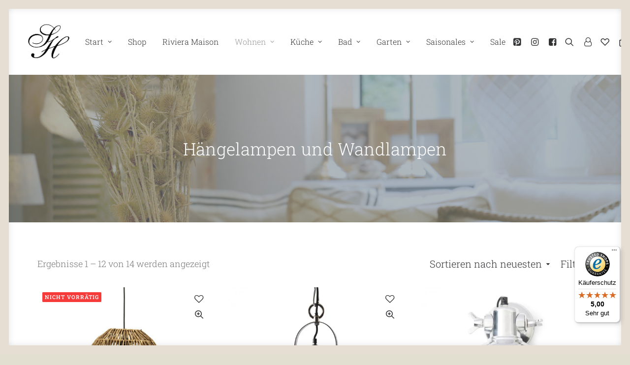

--- FILE ---
content_type: text/html; charset=UTF-8
request_url: https://siegl-homestores.de/produkt-kategorie/wohnen/beleuchtung/haengelampen-und-wandlampen/
body_size: 26856
content:
<!DOCTYPE html>
<html class="no-touch" lang="de" xmlns="http://www.w3.org/1999/xhtml">
<head>
<meta http-equiv="Content-Type" content="text/html; charset=UTF-8">
<meta name="viewport" content="width=device-width, initial-scale=1">
<link rel="profile" href="http://gmpg.org/xfn/11">
<link rel="pingback" href="">
<script>!function(e,c){e[c]=e[c]+(e[c]&&" ")+"quform-js"}(document.documentElement,"className");</script>				<script>document.documentElement.className = document.documentElement.className + ' yes-js js_active js'</script>
				<title>Hängelampen und Wandlampen &#8211; SIEGL homestores Interieur</title>
<meta name='robots' content='max-image-preview:large' />
<link rel='dns-prefetch' href='//widgets.trustedshops.com' />
<link rel="alternate" type="application/rss+xml" title="SIEGL homestores Interieur &raquo; Feed" href="https://siegl-homestores.de/feed/" />
<link rel="alternate" type="application/rss+xml" title="SIEGL homestores Interieur &raquo; Hängelampen und Wandlampen Kategorie Feed" href="https://siegl-homestores.de/produkt-kategorie/wohnen/beleuchtung/haengelampen-und-wandlampen/feed/" />
<style id='wp-img-auto-sizes-contain-inline-css' type='text/css'>
img:is([sizes=auto i],[sizes^="auto," i]){contain-intrinsic-size:3000px 1500px}
/*# sourceURL=wp-img-auto-sizes-contain-inline-css */
</style>
<style id='wp-emoji-styles-inline-css' type='text/css'>

	img.wp-smiley, img.emoji {
		display: inline !important;
		border: none !important;
		box-shadow: none !important;
		height: 1em !important;
		width: 1em !important;
		margin: 0 0.07em !important;
		vertical-align: -0.1em !important;
		background: none !important;
		padding: 0 !important;
	}
/*# sourceURL=wp-emoji-styles-inline-css */
</style>
<link rel='stylesheet' id='wp-block-library-css' href='https://siegl-homestores.de/wp-includes/css/dist/block-library/style.min.css?ver=6.9' type='text/css' media='all' />
<link rel='stylesheet' id='wc-blocks-style-css' href='https://siegl-homestores.de/wp-content/plugins/woocommerce/assets/client/blocks/wc-blocks.css?ver=wc-9.9.6' type='text/css' media='all' />
<style id='global-styles-inline-css' type='text/css'>
:root{--wp--preset--aspect-ratio--square: 1;--wp--preset--aspect-ratio--4-3: 4/3;--wp--preset--aspect-ratio--3-4: 3/4;--wp--preset--aspect-ratio--3-2: 3/2;--wp--preset--aspect-ratio--2-3: 2/3;--wp--preset--aspect-ratio--16-9: 16/9;--wp--preset--aspect-ratio--9-16: 9/16;--wp--preset--color--black: #000000;--wp--preset--color--cyan-bluish-gray: #abb8c3;--wp--preset--color--white: #ffffff;--wp--preset--color--pale-pink: #f78da7;--wp--preset--color--vivid-red: #cf2e2e;--wp--preset--color--luminous-vivid-orange: #ff6900;--wp--preset--color--luminous-vivid-amber: #fcb900;--wp--preset--color--light-green-cyan: #7bdcb5;--wp--preset--color--vivid-green-cyan: #00d084;--wp--preset--color--pale-cyan-blue: #8ed1fc;--wp--preset--color--vivid-cyan-blue: #0693e3;--wp--preset--color--vivid-purple: #9b51e0;--wp--preset--gradient--vivid-cyan-blue-to-vivid-purple: linear-gradient(135deg,rgb(6,147,227) 0%,rgb(155,81,224) 100%);--wp--preset--gradient--light-green-cyan-to-vivid-green-cyan: linear-gradient(135deg,rgb(122,220,180) 0%,rgb(0,208,130) 100%);--wp--preset--gradient--luminous-vivid-amber-to-luminous-vivid-orange: linear-gradient(135deg,rgb(252,185,0) 0%,rgb(255,105,0) 100%);--wp--preset--gradient--luminous-vivid-orange-to-vivid-red: linear-gradient(135deg,rgb(255,105,0) 0%,rgb(207,46,46) 100%);--wp--preset--gradient--very-light-gray-to-cyan-bluish-gray: linear-gradient(135deg,rgb(238,238,238) 0%,rgb(169,184,195) 100%);--wp--preset--gradient--cool-to-warm-spectrum: linear-gradient(135deg,rgb(74,234,220) 0%,rgb(151,120,209) 20%,rgb(207,42,186) 40%,rgb(238,44,130) 60%,rgb(251,105,98) 80%,rgb(254,248,76) 100%);--wp--preset--gradient--blush-light-purple: linear-gradient(135deg,rgb(255,206,236) 0%,rgb(152,150,240) 100%);--wp--preset--gradient--blush-bordeaux: linear-gradient(135deg,rgb(254,205,165) 0%,rgb(254,45,45) 50%,rgb(107,0,62) 100%);--wp--preset--gradient--luminous-dusk: linear-gradient(135deg,rgb(255,203,112) 0%,rgb(199,81,192) 50%,rgb(65,88,208) 100%);--wp--preset--gradient--pale-ocean: linear-gradient(135deg,rgb(255,245,203) 0%,rgb(182,227,212) 50%,rgb(51,167,181) 100%);--wp--preset--gradient--electric-grass: linear-gradient(135deg,rgb(202,248,128) 0%,rgb(113,206,126) 100%);--wp--preset--gradient--midnight: linear-gradient(135deg,rgb(2,3,129) 0%,rgb(40,116,252) 100%);--wp--preset--font-size--small: 13px;--wp--preset--font-size--medium: 20px;--wp--preset--font-size--large: 36px;--wp--preset--font-size--x-large: 42px;--wp--preset--spacing--20: 0.44rem;--wp--preset--spacing--30: 0.67rem;--wp--preset--spacing--40: 1rem;--wp--preset--spacing--50: 1.5rem;--wp--preset--spacing--60: 2.25rem;--wp--preset--spacing--70: 3.38rem;--wp--preset--spacing--80: 5.06rem;--wp--preset--shadow--natural: 6px 6px 9px rgba(0, 0, 0, 0.2);--wp--preset--shadow--deep: 12px 12px 50px rgba(0, 0, 0, 0.4);--wp--preset--shadow--sharp: 6px 6px 0px rgba(0, 0, 0, 0.2);--wp--preset--shadow--outlined: 6px 6px 0px -3px rgb(255, 255, 255), 6px 6px rgb(0, 0, 0);--wp--preset--shadow--crisp: 6px 6px 0px rgb(0, 0, 0);}:where(.is-layout-flex){gap: 0.5em;}:where(.is-layout-grid){gap: 0.5em;}body .is-layout-flex{display: flex;}.is-layout-flex{flex-wrap: wrap;align-items: center;}.is-layout-flex > :is(*, div){margin: 0;}body .is-layout-grid{display: grid;}.is-layout-grid > :is(*, div){margin: 0;}:where(.wp-block-columns.is-layout-flex){gap: 2em;}:where(.wp-block-columns.is-layout-grid){gap: 2em;}:where(.wp-block-post-template.is-layout-flex){gap: 1.25em;}:where(.wp-block-post-template.is-layout-grid){gap: 1.25em;}.has-black-color{color: var(--wp--preset--color--black) !important;}.has-cyan-bluish-gray-color{color: var(--wp--preset--color--cyan-bluish-gray) !important;}.has-white-color{color: var(--wp--preset--color--white) !important;}.has-pale-pink-color{color: var(--wp--preset--color--pale-pink) !important;}.has-vivid-red-color{color: var(--wp--preset--color--vivid-red) !important;}.has-luminous-vivid-orange-color{color: var(--wp--preset--color--luminous-vivid-orange) !important;}.has-luminous-vivid-amber-color{color: var(--wp--preset--color--luminous-vivid-amber) !important;}.has-light-green-cyan-color{color: var(--wp--preset--color--light-green-cyan) !important;}.has-vivid-green-cyan-color{color: var(--wp--preset--color--vivid-green-cyan) !important;}.has-pale-cyan-blue-color{color: var(--wp--preset--color--pale-cyan-blue) !important;}.has-vivid-cyan-blue-color{color: var(--wp--preset--color--vivid-cyan-blue) !important;}.has-vivid-purple-color{color: var(--wp--preset--color--vivid-purple) !important;}.has-black-background-color{background-color: var(--wp--preset--color--black) !important;}.has-cyan-bluish-gray-background-color{background-color: var(--wp--preset--color--cyan-bluish-gray) !important;}.has-white-background-color{background-color: var(--wp--preset--color--white) !important;}.has-pale-pink-background-color{background-color: var(--wp--preset--color--pale-pink) !important;}.has-vivid-red-background-color{background-color: var(--wp--preset--color--vivid-red) !important;}.has-luminous-vivid-orange-background-color{background-color: var(--wp--preset--color--luminous-vivid-orange) !important;}.has-luminous-vivid-amber-background-color{background-color: var(--wp--preset--color--luminous-vivid-amber) !important;}.has-light-green-cyan-background-color{background-color: var(--wp--preset--color--light-green-cyan) !important;}.has-vivid-green-cyan-background-color{background-color: var(--wp--preset--color--vivid-green-cyan) !important;}.has-pale-cyan-blue-background-color{background-color: var(--wp--preset--color--pale-cyan-blue) !important;}.has-vivid-cyan-blue-background-color{background-color: var(--wp--preset--color--vivid-cyan-blue) !important;}.has-vivid-purple-background-color{background-color: var(--wp--preset--color--vivid-purple) !important;}.has-black-border-color{border-color: var(--wp--preset--color--black) !important;}.has-cyan-bluish-gray-border-color{border-color: var(--wp--preset--color--cyan-bluish-gray) !important;}.has-white-border-color{border-color: var(--wp--preset--color--white) !important;}.has-pale-pink-border-color{border-color: var(--wp--preset--color--pale-pink) !important;}.has-vivid-red-border-color{border-color: var(--wp--preset--color--vivid-red) !important;}.has-luminous-vivid-orange-border-color{border-color: var(--wp--preset--color--luminous-vivid-orange) !important;}.has-luminous-vivid-amber-border-color{border-color: var(--wp--preset--color--luminous-vivid-amber) !important;}.has-light-green-cyan-border-color{border-color: var(--wp--preset--color--light-green-cyan) !important;}.has-vivid-green-cyan-border-color{border-color: var(--wp--preset--color--vivid-green-cyan) !important;}.has-pale-cyan-blue-border-color{border-color: var(--wp--preset--color--pale-cyan-blue) !important;}.has-vivid-cyan-blue-border-color{border-color: var(--wp--preset--color--vivid-cyan-blue) !important;}.has-vivid-purple-border-color{border-color: var(--wp--preset--color--vivid-purple) !important;}.has-vivid-cyan-blue-to-vivid-purple-gradient-background{background: var(--wp--preset--gradient--vivid-cyan-blue-to-vivid-purple) !important;}.has-light-green-cyan-to-vivid-green-cyan-gradient-background{background: var(--wp--preset--gradient--light-green-cyan-to-vivid-green-cyan) !important;}.has-luminous-vivid-amber-to-luminous-vivid-orange-gradient-background{background: var(--wp--preset--gradient--luminous-vivid-amber-to-luminous-vivid-orange) !important;}.has-luminous-vivid-orange-to-vivid-red-gradient-background{background: var(--wp--preset--gradient--luminous-vivid-orange-to-vivid-red) !important;}.has-very-light-gray-to-cyan-bluish-gray-gradient-background{background: var(--wp--preset--gradient--very-light-gray-to-cyan-bluish-gray) !important;}.has-cool-to-warm-spectrum-gradient-background{background: var(--wp--preset--gradient--cool-to-warm-spectrum) !important;}.has-blush-light-purple-gradient-background{background: var(--wp--preset--gradient--blush-light-purple) !important;}.has-blush-bordeaux-gradient-background{background: var(--wp--preset--gradient--blush-bordeaux) !important;}.has-luminous-dusk-gradient-background{background: var(--wp--preset--gradient--luminous-dusk) !important;}.has-pale-ocean-gradient-background{background: var(--wp--preset--gradient--pale-ocean) !important;}.has-electric-grass-gradient-background{background: var(--wp--preset--gradient--electric-grass) !important;}.has-midnight-gradient-background{background: var(--wp--preset--gradient--midnight) !important;}.has-small-font-size{font-size: var(--wp--preset--font-size--small) !important;}.has-medium-font-size{font-size: var(--wp--preset--font-size--medium) !important;}.has-large-font-size{font-size: var(--wp--preset--font-size--large) !important;}.has-x-large-font-size{font-size: var(--wp--preset--font-size--x-large) !important;}
/*# sourceURL=global-styles-inline-css */
</style>

<style id='classic-theme-styles-inline-css' type='text/css'>
/*! This file is auto-generated */
.wp-block-button__link{color:#fff;background-color:#32373c;border-radius:9999px;box-shadow:none;text-decoration:none;padding:calc(.667em + 2px) calc(1.333em + 2px);font-size:1.125em}.wp-block-file__button{background:#32373c;color:#fff;text-decoration:none}
/*# sourceURL=/wp-includes/css/classic-themes.min.css */
</style>
<style id='woocommerce-inline-inline-css' type='text/css'>
.woocommerce form .form-row .required { visibility: visible; }
/*# sourceURL=woocommerce-inline-inline-css */
</style>
<link rel='stylesheet' id='wpa-wcvs-frontend-css' href='https://siegl-homestores.de/wp-content/plugins/wpa-woocommerce-variation-swatch/assets/css/wcvs-frontend.css?ver=6.9' type='text/css' media='all' />
<link rel='stylesheet' id='quform-css' href='https://siegl-homestores.de/wp-content/plugins/quform/cache/quform.css?ver=1667850579' type='text/css' media='all' />
<link rel='stylesheet' id='brands-styles-css' href='https://siegl-homestores.de/wp-content/plugins/woocommerce/assets/css/brands.css?ver=9.9.6' type='text/css' media='all' />
<link rel='stylesheet' id='borlabs-cookie-css' href='https://siegl-homestores.de/wp-content/cache/borlabs-cookie/borlabs-cookie_1_de.css?ver=2.2.66-4' type='text/css' media='all' />
<link rel='stylesheet' id='uncode-style-css' href='https://siegl-homestores.de/wp-content/themes/uncode/library/css/style.css?ver=358933757' type='text/css' media='all' />
<style id='uncode-style-inline-css' type='text/css'>

@media (min-width: 960px) { .limit-width { max-width: 1200px; margin: auto;}}
@media (min-width: 960px) { #uncode_sidecart { bottom: 18px !important; top: 18px !important; } body.uncode-sidecart-right #uncode_sidecart { right: 18px !important; } body.uncode-sidecart-left #uncode_sidecart { left: 18px !important; } }
#changer-back-color { transition: background-color 1000ms cubic-bezier(0.25, 1, 0.5, 1) !important; } #changer-back-color > div { transition: opacity 1000ms cubic-bezier(0.25, 1, 0.5, 1) !important; } body.bg-changer-init.disable-hover .main-wrapper .style-light,  body.bg-changer-init.disable-hover .main-wrapper .style-light h1,  body.bg-changer-init.disable-hover .main-wrapper .style-light h2, body.bg-changer-init.disable-hover .main-wrapper .style-light h3, body.bg-changer-init.disable-hover .main-wrapper .style-light h4, body.bg-changer-init.disable-hover .main-wrapper .style-light h5, body.bg-changer-init.disable-hover .main-wrapper .style-light h6, body.bg-changer-init.disable-hover .main-wrapper .style-light a, body.bg-changer-init.disable-hover .main-wrapper .style-dark, body.bg-changer-init.disable-hover .main-wrapper .style-dark h1, body.bg-changer-init.disable-hover .main-wrapper .style-dark h2, body.bg-changer-init.disable-hover .main-wrapper .style-dark h3, body.bg-changer-init.disable-hover .main-wrapper .style-dark h4, body.bg-changer-init.disable-hover .main-wrapper .style-dark h5, body.bg-changer-init.disable-hover .main-wrapper .style-dark h6, body.bg-changer-init.disable-hover .main-wrapper .style-dark a { transition: color 1000ms cubic-bezier(0.25, 1, 0.5, 1) !important; }
/*# sourceURL=uncode-style-inline-css */
</style>
<link rel='stylesheet' id='uncode-woocommerce-css' href='https://siegl-homestores.de/wp-content/themes/uncode/library/css/woocommerce.css?ver=358933757' type='text/css' media='all' />
<link rel='stylesheet' id='uncode-icons-css' href='https://siegl-homestores.de/wp-content/themes/uncode/library/css/uncode-icons.css?ver=358933757' type='text/css' media='all' />
<link rel='stylesheet' id='uncode-custom-style-css' href='https://siegl-homestores.de/wp-content/themes/uncode/library/css/style-custom.css?ver=358933757' type='text/css' media='all' />
<link rel='stylesheet' id='woocommerce-gzd-layout-css' href='https://siegl-homestores.de/wp-content/plugins/woocommerce-germanized/build/static/layout-styles.css?ver=3.20.5' type='text/css' media='all' />
<style id='woocommerce-gzd-layout-inline-css' type='text/css'>
.woocommerce-checkout .shop_table { background-color: #eeeeee; } .product p.deposit-packaging-type { font-size: 1.25em !important; } p.woocommerce-shipping-destination { display: none; }
                .wc-gzd-nutri-score-value-a {
                    background: url(https://siegl-homestores.de/wp-content/plugins/woocommerce-germanized/assets/images/nutri-score-a.svg) no-repeat;
                }
                .wc-gzd-nutri-score-value-b {
                    background: url(https://siegl-homestores.de/wp-content/plugins/woocommerce-germanized/assets/images/nutri-score-b.svg) no-repeat;
                }
                .wc-gzd-nutri-score-value-c {
                    background: url(https://siegl-homestores.de/wp-content/plugins/woocommerce-germanized/assets/images/nutri-score-c.svg) no-repeat;
                }
                .wc-gzd-nutri-score-value-d {
                    background: url(https://siegl-homestores.de/wp-content/plugins/woocommerce-germanized/assets/images/nutri-score-d.svg) no-repeat;
                }
                .wc-gzd-nutri-score-value-e {
                    background: url(https://siegl-homestores.de/wp-content/plugins/woocommerce-germanized/assets/images/nutri-score-e.svg) no-repeat;
                }
            
/*# sourceURL=woocommerce-gzd-layout-inline-css */
</style>
<link rel='stylesheet' id='uncode-wishlist-css' href='https://siegl-homestores.de/wp-content/themes/uncode/library/css/wishlist.css?ver=256289113' type='text/css' media='all' />
<link rel='stylesheet' id='child-style-css' href='https://siegl-homestores.de/wp-content/themes/uncode-child/style.css?ver=500224484' type='text/css' media='all' />
<script type="text/javascript" src="https://siegl-homestores.de/wp-includes/js/jquery/jquery.min.js?ver=3.7.1" id="jquery-core-js"></script>
<script type="text/javascript" src="https://siegl-homestores.de/wp-includes/js/jquery/jquery-migrate.min.js?ver=3.4.1" id="jquery-migrate-js"></script>
<script type="text/javascript" src="https://siegl-homestores.de/wp-content/plugins/woocommerce/assets/js/jquery-blockui/jquery.blockUI.min.js?ver=2.7.0-wc.9.9.6" id="jquery-blockui-js" data-wp-strategy="defer"></script>
<script type="text/javascript" id="wc-add-to-cart-js-extra">
/* <![CDATA[ */
var wc_add_to_cart_params = {"ajax_url":"/wp-admin/admin-ajax.php","wc_ajax_url":"/?wc-ajax=%%endpoint%%","i18n_view_cart":"Warenkorb anzeigen","cart_url":"https://siegl-homestores.de/cart/","is_cart":"","cart_redirect_after_add":"no"};
//# sourceURL=wc-add-to-cart-js-extra
/* ]]> */
</script>
<script type="text/javascript" src="https://siegl-homestores.de/wp-content/plugins/woocommerce/assets/js/frontend/add-to-cart.min.js?ver=9.9.6" id="wc-add-to-cart-js" data-wp-strategy="defer"></script>
<script type="text/javascript" src="https://siegl-homestores.de/wp-content/plugins/woocommerce/assets/js/js-cookie/js.cookie.min.js?ver=2.1.4-wc.9.9.6" id="js-cookie-js" data-wp-strategy="defer"></script>
<script type="text/javascript" id="woocommerce-js-extra">
/* <![CDATA[ */
var woocommerce_params = {"ajax_url":"/wp-admin/admin-ajax.php","wc_ajax_url":"/?wc-ajax=%%endpoint%%","i18n_password_show":"Passwort anzeigen","i18n_password_hide":"Passwort verbergen"};
//# sourceURL=woocommerce-js-extra
/* ]]> */
</script>
<script type="text/javascript" src="https://siegl-homestores.de/wp-content/plugins/woocommerce/assets/js/frontend/woocommerce.min.js?ver=9.9.6" id="woocommerce-js" defer="defer" data-wp-strategy="defer"></script>
<script type="text/javascript" src="https://siegl-homestores.de/wp-content/plugins/uncode-js_composer/assets/js/vendors/woocommerce-add-to-cart.js?ver=7.5" id="vc_woocommerce-add-to-cart-js-js"></script>
<script type="text/javascript" src="/wp-content/themes/uncode/library/js/ai-uncode.js" id="uncodeAI" data-home="/" data-path="/" data-breakpoints-images="258,516,720,1032,1440,2064,2880" id="ai-uncode-js"></script>
<script type="text/javascript" id="uncode-init-js-extra">
/* <![CDATA[ */
var SiteParameters = {"days":"days","hours":"hours","minutes":"minutes","seconds":"seconds","constant_scroll":"on","scroll_speed":"2","parallax_factor":"0.25","loading":"Loading\u2026","slide_name":"slide","slide_footer":"footer","ajax_url":"https://siegl-homestores.de/wp-admin/admin-ajax.php","nonce_adaptive_images":"5f454540de","nonce_srcset_async":"1936e54cd6","enable_debug":"","block_mobile_videos":"","is_frontend_editor":"","main_width":["1200","px"],"mobile_parallax_allowed":"","listen_for_screen_update":"1","wireframes_plugin_active":"1","sticky_elements":"off","resize_quality":"90","register_metadata":"","bg_changer_time":"1000","update_wc_fragments":"1","optimize_shortpixel_image":"","menu_mobile_offcanvas_gap":"45","custom_cursor_selector":"[href], .trigger-overlay, .owl-next, .owl-prev, .owl-dot, input[type=\"submit\"], input[type=\"checkbox\"], button[type=\"submit\"], a[class^=\"ilightbox\"], .ilightbox-thumbnail, .ilightbox-prev, .ilightbox-next, .overlay-close, .unmodal-close, .qty-inset \u003E span, .share-button li, .uncode-post-titles .tmb.tmb-click-area, .btn-link, .tmb-click-row .t-inside, .lg-outer button, .lg-thumb img, a[data-lbox], .uncode-close-offcanvas-overlay","mobile_parallax_animation":"","lbox_enhanced":"","native_media_player":"","vimeoPlayerParams":"?autoplay=0","ajax_filter_key_search":"key","ajax_filter_key_unfilter":"unfilter","index_pagination_disable_scroll":"","index_pagination_scroll_to":"","uncode_wc_popup_cart_qty":"","disable_hover_hack":"","uncode_nocookie":"","uncode_adaptive":"1","ai_breakpoints":"258,516,720,1032,1440,2064,2880"};
//# sourceURL=uncode-init-js-extra
/* ]]> */
</script>
<script type="text/javascript" src="https://siegl-homestores.de/wp-content/themes/uncode/library/js/init.js?ver=358933757" id="uncode-init-js"></script>
<script type="text/javascript" id="wc-gzd-unit-price-observer-queue-js-extra">
/* <![CDATA[ */
var wc_gzd_unit_price_observer_queue_params = {"ajax_url":"/wp-admin/admin-ajax.php","wc_ajax_url":"/?wc-ajax=%%endpoint%%","refresh_unit_price_nonce":"e5cedbf8cb"};
//# sourceURL=wc-gzd-unit-price-observer-queue-js-extra
/* ]]> */
</script>
<script type="text/javascript" src="https://siegl-homestores.de/wp-content/plugins/woocommerce-germanized/build/static/unit-price-observer-queue.js?ver=3.20.5" id="wc-gzd-unit-price-observer-queue-js" defer="defer" data-wp-strategy="defer"></script>
<script type="text/javascript" src="https://siegl-homestores.de/wp-content/plugins/woocommerce/assets/js/accounting/accounting.min.js?ver=0.4.2" id="wc-accounting-js"></script>
<script type="text/javascript" id="wc-gzd-unit-price-observer-js-extra">
/* <![CDATA[ */
var wc_gzd_unit_price_observer_params = {"wrapper":".product","price_selector":{"p.price":{"is_total_price":false,"is_primary_selector":true,"quantity_selector":""}},"replace_price":"1","product_id":"113200","price_decimal_sep":",","price_thousand_sep":".","qty_selector":"input.quantity, input.qty","refresh_on_load":""};
//# sourceURL=wc-gzd-unit-price-observer-js-extra
/* ]]> */
</script>
<script type="text/javascript" src="https://siegl-homestores.de/wp-content/plugins/woocommerce-germanized/build/static/unit-price-observer.js?ver=3.20.5" id="wc-gzd-unit-price-observer-js" defer="defer" data-wp-strategy="defer"></script>
<script></script><link rel="https://api.w.org/" href="https://siegl-homestores.de/wp-json/" /><link rel="alternate" title="JSON" type="application/json" href="https://siegl-homestores.de/wp-json/wp/v2/product_cat/276" /><link rel="EditURI" type="application/rsd+xml" title="RSD" href="https://siegl-homestores.de/xmlrpc.php?rsd" />
<meta name="generator" content="WordPress 6.9" />
<meta name="generator" content="WooCommerce 9.9.6" />
	<noscript><style>.woocommerce-product-gallery{ opacity: 1 !important; }</style></noscript>
	<style type="text/css" id="custom-background-css">
body.custom-background { background-color: #e2ded0; }
</style>
			<style type="text/css" id="wp-custom-css">
			 #F5F5F5		</style>
		<noscript><style> .wpb_animate_when_almost_visible { opacity: 1; }</style></noscript></head>
<body class="archive tax-product_cat term-haengelampen-und-wandlampen term-276 custom-background wp-theme-uncode wp-child-theme-uncode-child  style-color-lxmt-bg theme-uncode woocommerce woocommerce-page woocommerce-no-js hormenu-position-left megamenu-full-submenu hmenu hmenu-position-right header-full-width main-center-align menu-mobile-default wc-zoom-enabled mobile-parallax-not-allowed ilb-no-bounce unreg uncode-wc-single-product-slider-enabled uncode-sidecart-enabled uncode-sidecart-right minicart-notification qw-body-scroll-disabled has-body-borders no-qty-fx uncode-sidecart-mobile-disabled wpb-js-composer js-comp-ver-7.5 vc_responsive" data-border="18">
		<div id="vh_layout_help"></div><div class="body-borders" data-border="18"><div class="top-border body-border-shadow"></div><div class="right-border body-border-shadow"></div><div class="bottom-border body-border-shadow"></div><div class="left-border body-border-shadow"></div><div class="top-border style-color-129011-bg"></div><div class="right-border style-color-129011-bg"></div><div class="bottom-border style-color-129011-bg"></div><div class="left-border style-color-129011-bg"></div></div>	<div class="box-wrapper">
		<div class="box-container">
		<script type="text/javascript" id="initBox">UNCODE.initBox();</script>
		<div class="menu-wrapper">
													
													<header id="masthead" class="navbar menu-primary menu-light submenu-light style-light-original single-h-padding menu-with-logo">
														<div class="menu-container style-color-xsdn-bg menu-no-borders">
															<div class="row-menu">
																<div class="row-menu-inner">
																	<div id="logo-container-mobile" class="col-lg-0 logo-container middle">
																		<div id="main-logo" class="navbar-header style-light">
																			<a href="https://siegl-homestores.de/" class="navbar-brand" data-minheight="20" aria-label="SIEGL homestores Interieur"><div class="logo-image main-logo logo-skinnable" data-maxheight="80" style="height: 80px;"><img decoding="async" src="https://siegl-homestores.de/wp-content/uploads/2021/11/siegl-homestores-logo-nur-signet.png" alt="logo" width="217" height="185" class="img-responsive" /></div></a>
																		</div>
																		<div class="mmb-container"><div class="mobile-additional-icons"></div><div class="mobile-menu-button mobile-menu-button-light lines-button"><span class="lines"><span></span></span></div></div>
																	</div>
																	<div class="col-lg-12 main-menu-container middle">
																		<div class="menu-horizontal ">
																			<div class="menu-horizontal-inner">
																				<div class="nav navbar-nav navbar-main navbar-nav-first"><ul id="menu-main-menu" class="menu-primary-inner menu-smart sm"><li id="menu-item-103253" class="menu-item menu-item-type-post_type menu-item-object-page menu-item-home menu-item-has-children menu-item-103253 dropdown menu-item-link"><a title="Start" href="https://siegl-homestores.de/" data-toggle="dropdown" class="dropdown-toggle" data-type="title">Start<i class="fa fa-angle-down fa-dropdown"></i></a>
<ul role="menu" class="drop-menu">
	<li id="menu-item-103254" class="menu-item menu-item-type-post_type menu-item-object-page menu-item-103254"><a title="Inspirationen" href="https://siegl-homestores.de/inspirationen/">Inspirationen<i class="fa fa-angle-right fa-dropdown"></i></a></li>
	<li id="menu-item-4305" class="menu-item menu-item-type-post_type menu-item-object-page menu-item-4305"><a title="Über uns" href="https://siegl-homestores.de/ueber-uns/">Über uns<i class="fa fa-angle-right fa-dropdown"></i></a></li>
	<li id="menu-item-4322" class="menu-item menu-item-type-post_type menu-item-object-page menu-item-4322"><a title="Workshop" href="https://siegl-homestores.de/workshop/">Workshop<i class="fa fa-angle-right fa-dropdown"></i></a></li>
	<li id="menu-item-4325" class="menu-item menu-item-type-post_type menu-item-object-page menu-item-4325"><a title="Interieur" href="https://siegl-homestores.de/interieur/">Interieur<i class="fa fa-angle-right fa-dropdown"></i></a></li>
	<li id="menu-item-4330" class="menu-item menu-item-type-post_type menu-item-object-page menu-item-4330"><a title="Neues &#038; Termine" href="https://siegl-homestores.de/neues-termine/">Neues &#038; Termine<i class="fa fa-angle-right fa-dropdown"></i></a></li>
	<li id="menu-item-4338" class="menu-item menu-item-type-post_type menu-item-object-page menu-item-4338"><a title="Kontakt" href="https://siegl-homestores.de/kontakt/">Kontakt<i class="fa fa-angle-right fa-dropdown"></i></a></li>
</ul>
</li>
<li id="menu-item-103363" class="menu-item menu-item-type-post_type menu-item-object-page menu-item-103363 menu-item-link"><a title="Shop" href="https://siegl-homestores.de/shop-start/">Shop<i class="fa fa-angle-right fa-dropdown"></i></a></li>
<li id="menu-item-107331" class="menu-item menu-item-type-taxonomy menu-item-object-product_cat menu-item-107331 menu-item-link"><a title="Riviera Maison" href="https://siegl-homestores.de/produkt-kategorie/wohnen/wohnaccessoires/riviera-maison/">Riviera Maison<i class="fa fa-angle-right fa-dropdown"></i></a></li>
<li id="menu-item-1529" class="menu-item menu-item-type-custom menu-item-object-custom current-menu-ancestor menu-item-has-children menu-item-1529 dropdown menu-item-link"><a title="Wohnen" href="https://siegl-homestores.de/produkt-kategorie/wohnen/" data-toggle="dropdown" class="dropdown-toggle" data-type="title">Wohnen<i class="fa fa-angle-down fa-dropdown"></i></a>
<ul role="menu" class="drop-menu">
	<li id="menu-item-1530" class="menu-item menu-item-type-custom menu-item-object-custom menu-item-has-children menu-item-1530 dropdown"><a title="Accessoires" href="https://siegl-homestores.de/produkt-kategorie/wohnen/wohnaccessoires/" data-type="title">Accessoires<i class="fa fa-angle-down fa-dropdown"></i></a>
	<ul role="menu" class="drop-menu">
		<li id="menu-item-1531" class="menu-item menu-item-type-custom menu-item-object-custom menu-item-1531"><a title="Kränze" href="https://siegl-homestores.de/produkt-kategorie/wohnen/wohnaccessoires/kraenze/">Kränze<i class="fa fa-angle-right fa-dropdown"></i></a></li>
		<li id="menu-item-1533" class="menu-item menu-item-type-custom menu-item-object-custom menu-item-1533"><a title="Laternen" href="https://siegl-homestores.de/produkt-kategorie/wohnen/wohnaccessoires/laternen/">Laternen<i class="fa fa-angle-right fa-dropdown"></i></a></li>
		<li id="menu-item-1534" class="menu-item menu-item-type-custom menu-item-object-custom menu-item-1534"><a title="Spiegel, Uhren und Bilder" href="https://siegl-homestores.de/produkt-kategorie/wohnen/wohnaccessoires/spiegel-und-bilder-und-uhren/">Spiegel, Uhren und Bilder<i class="fa fa-angle-right fa-dropdown"></i></a></li>
		<li id="menu-item-1535" class="menu-item menu-item-type-custom menu-item-object-custom menu-item-1535"><a title="Tabletts" href="https://siegl-homestores.de/produkt-kategorie/wohnen/wohnaccessoires/tabletts/">Tabletts<i class="fa fa-angle-right fa-dropdown"></i></a></li>
		<li id="menu-item-1536" class="menu-item menu-item-type-custom menu-item-object-custom menu-item-1536"><a title="Übertöpfe und Vasen" href="https://siegl-homestores.de/produkt-kategorie/wohnen/wohnaccessoires/uebertoepfe-und-vasen-und-aehnliches/">Übertöpfe und Vasen<i class="fa fa-angle-right fa-dropdown"></i></a></li>
		<li id="menu-item-1726" class="menu-item menu-item-type-custom menu-item-object-custom menu-item-1726"><a title="Kerzen &amp; Kerzenständer" href="https://siegl-homestores.de/produkt-kategorie/wohnen/wohnaccessoires/kerzen-und-kerzenstaender/">Kerzen &#038; Kerzenständer<i class="fa fa-angle-right fa-dropdown"></i></a></li>
		<li id="menu-item-1727" class="menu-item menu-item-type-custom menu-item-object-custom menu-item-1727"><a title="Dekoratives" href="https://siegl-homestores.de/produkt-kategorie/wohnen/wohnaccessoires/dekoratives/">Dekoratives<i class="fa fa-angle-right fa-dropdown"></i></a></li>
		<li id="menu-item-1537" class="menu-item menu-item-type-custom menu-item-object-custom menu-item-1537"><a title="Wandhaken und Knöpfe" href="https://siegl-homestores.de/produkt-kategorie/wohnen/wohnaccessoires/wandhaken-und-moebelknoepfe/">Wandhaken und Knöpfe<i class="fa fa-angle-right fa-dropdown"></i></a></li>
		<li id="menu-item-2652" class="menu-item menu-item-type-custom menu-item-object-custom menu-item-2652"><a title="Kreatives und Selfmade" href="https://siegl-homestores.de/produkt-kategorie/wohnen/wohnaccessoires/kreatives-selfmade/">Kreatives und Selfmade<i class="fa fa-angle-right fa-dropdown"></i></a></li>
		<li id="menu-item-2653" class="menu-item menu-item-type-custom menu-item-object-custom menu-item-2653"><a title="Körbe, Kisten und Boxen" href="https://siegl-homestores.de/produkt-kategorie/garten-und-terrasse/koerbe-kisten-boxen/">Körbe, Kisten und Boxen<i class="fa fa-angle-right fa-dropdown"></i></a></li>
	</ul>
</li>
	<li id="menu-item-1538" class="menu-item menu-item-type-custom menu-item-object-custom menu-item-has-children menu-item-1538 dropdown"><a title="Wohntextilien" href="https://siegl-homestores.de/produkt-kategorie/wohnen/wohntextilien/" data-type="title">Wohntextilien<i class="fa fa-angle-down fa-dropdown"></i></a>
	<ul role="menu" class="drop-menu">
		<li id="menu-item-1539" class="menu-item menu-item-type-custom menu-item-object-custom menu-item-1539"><a title="Gardinen und Vorhänge" href="https://siegl-homestores.de/produkt-kategorie/wohnen/wohntextilien/gardinen-und-vorhaenge/">Gardinen und Vorhänge<i class="fa fa-angle-right fa-dropdown"></i></a></li>
		<li id="menu-item-1540" class="menu-item menu-item-type-custom menu-item-object-custom menu-item-1540"><a title="Handtücher &amp; Strandlaken" href="https://siegl-homestores.de/produkt-kategorie/wohnen/wohntextilien/handtuecher-und-strandlaken/">Handtücher &#038; Strandlaken<i class="fa fa-angle-right fa-dropdown"></i></a></li>
		<li id="menu-item-1541" class="menu-item menu-item-type-custom menu-item-object-custom menu-item-1541"><a title="Decken und Kissen" href="https://siegl-homestores.de/produkt-kategorie/wohnen/wohntextilien/decken-und-kissen/">Decken und Kissen<i class="fa fa-angle-right fa-dropdown"></i></a></li>
		<li id="menu-item-1542" class="menu-item menu-item-type-custom menu-item-object-custom menu-item-1542"><a title="Servietten" href="https://siegl-homestores.de/produkt-kategorie/wohnen/wohntextilien/servietten/">Servietten<i class="fa fa-angle-right fa-dropdown"></i></a></li>
		<li id="menu-item-1543" class="menu-item menu-item-type-custom menu-item-object-custom menu-item-1543"><a title="Tischdecken &amp; Tischläufer" href="https://siegl-homestores.de/produkt-kategorie/wohnen/wohntextilien/tischdecken-und-tischlaeufer/">Tischdecken &#038; Tischläufer<i class="fa fa-angle-right fa-dropdown"></i></a></li>
	</ul>
</li>
	<li id="menu-item-1544" class="menu-item menu-item-type-custom menu-item-object-custom current-menu-ancestor current-menu-parent menu-item-has-children menu-item-1544 dropdown"><a title="Beleuchtung" href="https://siegl-homestores.de/produkt-kategorie/wohnen/beleuchtung/" data-type="title">Beleuchtung<i class="fa fa-angle-down fa-dropdown"></i></a>
	<ul role="menu" class="drop-menu">
		<li id="menu-item-1545" class="menu-item menu-item-type-custom menu-item-object-custom current-menu-item menu-item-1545 active"><a title="Hänge-und Wandlampen" href="https://siegl-homestores.de/produkt-kategorie/wohnen/beleuchtung/haengelampen-und-wandlampen/">Hänge-und Wandlampen<i class="fa fa-angle-right fa-dropdown"></i></a></li>
		<li id="menu-item-1546" class="menu-item menu-item-type-custom menu-item-object-custom menu-item-1546"><a title="Tisch- und Stehlampen" href="https://siegl-homestores.de/produkt-kategorie/wohnen/beleuchtung/tisch-und-stehlampen/">Tisch- und Stehlampen<i class="fa fa-angle-right fa-dropdown"></i></a></li>
	</ul>
</li>
	<li id="menu-item-1547" class="menu-item menu-item-type-custom menu-item-object-custom menu-item-has-children menu-item-1547 dropdown"><a title="Möbel" href="https://siegl-homestores.de/produkt-kategorie/wohnen/moebel-wohnen/" data-type="title">Möbel<i class="fa fa-angle-down fa-dropdown"></i></a>
	<ul role="menu" class="drop-menu">
		<li id="menu-item-1548" class="menu-item menu-item-type-custom menu-item-object-custom menu-item-1548"><a title="Dekoratives" href="https://siegl-homestores.de/produkt-kategorie/wohnen/moebel-wohnen/dekoratives-wohnen/">Dekoratives<i class="fa fa-angle-right fa-dropdown"></i></a></li>
		<li id="menu-item-1551" class="menu-item menu-item-type-custom menu-item-object-custom menu-item-1551"><a title="Kommoden" href="https://siegl-homestores.de/produkt-kategorie/wohnen/moebel-wohnen/kommoden/">Kommoden<i class="fa fa-angle-right fa-dropdown"></i></a></li>
		<li id="menu-item-1552" class="menu-item menu-item-type-custom menu-item-object-custom menu-item-1552"><a title="Tische und Stühle" href="https://siegl-homestores.de/produkt-kategorie/wohnen/moebel-wohnen/tische-und-stuehle/">Tische und Stühle<i class="fa fa-angle-right fa-dropdown"></i></a></li>
	</ul>
</li>
</ul>
</li>
<li id="menu-item-1559" class="menu-item menu-item-type-custom menu-item-object-custom menu-item-has-children menu-item-1559 dropdown menu-item-link"><a title="Küche" href="https://siegl-homestores.de/produkt-kategorie/kueche/" data-toggle="dropdown" class="dropdown-toggle" data-type="title">Küche<i class="fa fa-angle-down fa-dropdown"></i></a>
<ul role="menu" class="drop-menu">
	<li id="menu-item-1560" class="menu-item menu-item-type-custom menu-item-object-custom menu-item-has-children menu-item-1560 dropdown"><a title="Besteck" href="https://siegl-homestores.de/produkt-kategorie/kueche/besteck/" data-type="title">Besteck<i class="fa fa-angle-down fa-dropdown"></i></a>
	<ul role="menu" class="drop-menu">
		<li id="menu-item-1561" class="menu-item menu-item-type-custom menu-item-object-custom menu-item-1561"><a title="Linas Besteck" href="https://siegl-homestores.de/produkt-kategorie/kueche/besteck/linas-besteck/">Linas Besteck<i class="fa fa-angle-right fa-dropdown"></i></a></li>
	</ul>
</li>
	<li id="menu-item-1562" class="menu-item menu-item-type-custom menu-item-object-custom menu-item-1562"><a title="Etageren" href="https://siegl-homestores.de/produkt-kategorie/kueche/etagere/">Etageren<i class="fa fa-angle-right fa-dropdown"></i></a></li>
	<li id="menu-item-1563" class="menu-item menu-item-type-custom menu-item-object-custom menu-item-1563"><a title="Geschirrhandtücher" href="https://siegl-homestores.de/produkt-kategorie/kueche/geschirrhandtuecher-und-topflappen-kueche-und-bad/">Geschirrhandtücher<i class="fa fa-angle-right fa-dropdown"></i></a></li>
	<li id="menu-item-1564" class="menu-item menu-item-type-custom menu-item-object-custom menu-item-has-children menu-item-1564 dropdown"><a title="Geschirrserien" href="https://siegl-homestores.de/produkt-kategorie/kueche/geschirr/" data-type="title">Geschirrserien<i class="fa fa-angle-down fa-dropdown"></i></a>
	<ul role="menu" class="drop-menu">
		<li id="menu-item-1565" class="menu-item menu-item-type-custom menu-item-object-custom menu-item-1565"><a title="Serie Provence" href="https://siegl-homestores.de/produkt-kategorie/kueche/geschirr/geschirrserie-provence/">Serie Provence<i class="fa fa-angle-right fa-dropdown"></i></a></li>
		<li id="menu-item-1585" class="menu-item menu-item-type-custom menu-item-object-custom menu-item-1585"><a title="Tassen &amp; Teller" href="https://siegl-homestores.de/produkt-kategorie/kueche/geschirr/tassen-und-teller/">Tassen &#038; Teller<i class="fa fa-angle-right fa-dropdown"></i></a></li>
	</ul>
</li>
	<li id="menu-item-1586" class="menu-item menu-item-type-custom menu-item-object-custom menu-item-1586"><a title="Gläser und Gefäße" href="https://siegl-homestores.de/produkt-kategorie/kueche/glaeser-und-glasgefaesse/">Gläser und Gefäße<i class="fa fa-angle-right fa-dropdown"></i></a></li>
	<li id="menu-item-1587" class="menu-item menu-item-type-custom menu-item-object-custom menu-item-1587"><a title="Servietten" href="https://siegl-homestores.de/produkt-kategorie/kueche/servietten-kueche-und-bad/">Servietten<i class="fa fa-angle-right fa-dropdown"></i></a></li>
	<li id="menu-item-1588" class="menu-item menu-item-type-custom menu-item-object-custom menu-item-1588"><a title="Tischwäsche" href="https://siegl-homestores.de/produkt-kategorie/kueche/tischwaesche/">Tischwäsche<i class="fa fa-angle-right fa-dropdown"></i></a></li>
</ul>
</li>
<li id="menu-item-103258" class="menu-item menu-item-type-taxonomy menu-item-object-product_cat menu-item-has-children menu-item-103258 dropdown menu-item-link"><a title="Bad" href="https://siegl-homestores.de/produkt-kategorie/bad/" data-toggle="dropdown" class="dropdown-toggle" data-type="title">Bad<i class="fa fa-angle-down fa-dropdown"></i></a>
<ul role="menu" class="drop-menu">
	<li id="menu-item-103260" class="menu-item menu-item-type-taxonomy menu-item-object-product_cat menu-item-103260"><a title="Handtücher und Strandlaken" href="https://siegl-homestores.de/produkt-kategorie/bad/handtuecher-und-strandlaken-kueche-und-bad/">Handtücher und Strandlaken<i class="fa fa-angle-right fa-dropdown"></i></a></li>
	<li id="menu-item-103259" class="menu-item menu-item-type-taxonomy menu-item-object-product_cat menu-item-103259"><a title="Accessoires" href="https://siegl-homestores.de/produkt-kategorie/bad/badaccessoires/">Accessoires<i class="fa fa-angle-right fa-dropdown"></i></a></li>
</ul>
</li>
<li id="menu-item-103261" class="menu-item menu-item-type-taxonomy menu-item-object-product_cat menu-item-has-children menu-item-103261 dropdown menu-item-link"><a title="Garten" href="https://siegl-homestores.de/produkt-kategorie/garten-und-terrasse/" data-toggle="dropdown" class="dropdown-toggle" data-type="title">Garten<i class="fa fa-angle-down fa-dropdown"></i></a>
<ul role="menu" class="drop-menu">
	<li id="menu-item-103262" class="menu-item menu-item-type-taxonomy menu-item-object-product_cat menu-item-103262"><a title="Gartenaccessoires" href="https://siegl-homestores.de/produkt-kategorie/garten-und-terrasse/dekoratives-garten-und-terrasse/">Gartenaccessoires<i class="fa fa-angle-right fa-dropdown"></i></a></li>
	<li id="menu-item-103264" class="menu-item menu-item-type-taxonomy menu-item-object-product_cat menu-item-103264"><a title="Körbe, Kisten, Boxen" href="https://siegl-homestores.de/produkt-kategorie/garten-und-terrasse/koerbe-kisten-boxen/">Körbe, Kisten, Boxen<i class="fa fa-angle-right fa-dropdown"></i></a></li>
	<li id="menu-item-103265" class="menu-item menu-item-type-taxonomy menu-item-object-product_cat menu-item-103265"><a title="Laternen" href="https://siegl-homestores.de/produkt-kategorie/garten-und-terrasse/laternen-garten-und-terrasse/">Laternen<i class="fa fa-angle-right fa-dropdown"></i></a></li>
	<li id="menu-item-1497" class="menu-item menu-item-type-custom menu-item-object-custom menu-item-1497"><a title="Rankhilfen" href="https://siegl-homestores.de/produkt-kategorie/garten-und-terrasse/rankhilfen/">Rankhilfen<i class="fa fa-angle-right fa-dropdown"></i></a></li>
	<li id="menu-item-103266" class="menu-item menu-item-type-taxonomy menu-item-object-product_cat menu-item-103266"><a title="Töpfe und Schalen" href="https://siegl-homestores.de/produkt-kategorie/garten-und-terrasse/toepfe-uebertoepfe-schalen/">Töpfe und Schalen<i class="fa fa-angle-right fa-dropdown"></i></a></li>
</ul>
</li>
<li id="menu-item-103267" class="menu-item menu-item-type-taxonomy menu-item-object-product_cat menu-item-has-children menu-item-103267 dropdown menu-item-link"><a title="Saisonales" href="https://siegl-homestores.de/produkt-kategorie/saisonales/" data-toggle="dropdown" class="dropdown-toggle" data-type="title">Saisonales<i class="fa fa-angle-down fa-dropdown"></i></a>
<ul role="menu" class="drop-menu">
	<li id="menu-item-105918" class="menu-item menu-item-type-taxonomy menu-item-object-product_cat menu-item-105918"><a title="Weihnachten" href="https://siegl-homestores.de/produkt-kategorie/saisonales/weihnachten/">Weihnachten<i class="fa fa-angle-right fa-dropdown"></i></a></li>
	<li id="menu-item-103269" class="menu-item menu-item-type-taxonomy menu-item-object-product_cat menu-item-103269"><a title="Ostern" href="https://siegl-homestores.de/produkt-kategorie/saisonales/ostern/">Ostern<i class="fa fa-angle-right fa-dropdown"></i></a></li>
	<li id="menu-item-103268" class="menu-item menu-item-type-taxonomy menu-item-object-product_cat menu-item-103268"><a title="Maritimes" href="https://siegl-homestores.de/produkt-kategorie/saisonales/maritimes/">Maritimes<i class="fa fa-angle-right fa-dropdown"></i></a></li>
</ul>
</li>
<li id="menu-item-104440" class="menu-item menu-item-type-post_type menu-item-object-page menu-item-104440 menu-item-link"><a title="Sale" href="https://siegl-homestores.de/sale/">Sale<i class="fa fa-angle-right fa-dropdown"></i></a></li>
</ul></div><div class="uncode-close-offcanvas-mobile lines-button close navbar-mobile-el"><span class="lines"></span></div><div class="nav navbar-nav navbar-nav-last navbar-extra-icons"><ul class="menu-smart sm menu-icons menu-smart-social"><li class="menu-item-link social-icon tablet-hidden mobile-hidden social-100891"><a href="https://www.pinterest.de/SieglhomestoresInterieur/" class="social-menu-link" target="_blank"><i class="fa fa-pinterest-square"></i></a></li><li class="menu-item-link social-icon tablet-hidden mobile-hidden social-123633"><a href="https://www.instagram.com/siegl.homestores.Interieur/" class="social-menu-link" target="_blank"><i class="fa fa-instagram"></i></a></li><li class="menu-item-link social-icon tablet-hidden mobile-hidden social-708777"><a href="https://www.facebook.com/daniela.siegl.758" class="social-menu-link" target="_blank"><i class="fa fa-facebook-square"></i></a></li><li class="menu-item-link search-icon style-light dropdown "><a href="#" class="trigger-overlay search-icon" data-area="search" data-container="box-container" aria-label="Search">
													<i class="fa fa-search3"></i><span class="desktop-hidden"><span>Search</span></span><i class="fa fa-angle-down fa-dropdown desktop-hidden"></i>
													</a><ul role="menu" class="drop-menu desktop-hidden">
														<li>
															<form class="search" method="get" action="https://siegl-homestores.de/">
																<input type="search" class="search-field no-livesearch" placeholder="Search…" value="" name="s" title="Search…" /></form>
														</li>
													</ul></li><li class=" uncode-account menu-item-link menu-item">
		<a href="https://siegl-homestores.de/mein-konto/" data-type="title" title="account">
			<span class="account-icon-container">
									<i class="fa fa-user-o"></i><span class="desktop-hidden">Login / Register</span>
							</span>
		</a>
	</li><li class=" uncode-wishlist menu-item-link menu-item">
		<a href="https://siegl-homestores.de/wunschliste/" data-type="title" title="wishlist">
			<span class="wishlist-icon-container">
									<i class="fa fa-heart3"></i><span class="desktop-hidden">My Wishlist</span>
				
									<span class="badge" style="display: none;"></span>
							</span>
		</a>
	</li><li class=" uncode-cart menu-item-link menu-item menu-item-has-children dropdown">
		<a href="https://siegl-homestores.de/cart/" data-toggle="dropdown" class="dropdown-toggle" data-type="title" title="cart">
			<span class="cart-icon-container">
									<i class="fa fa-bag"></i><span class="desktop-hidden">Cart</span>
				
																<span class="badge" style="display: none;"></span>
											
				
				<i class="fa fa-angle-down fa-dropdown  desktop-hidden"></i>
			</span>
		</a>

			</li></ul></div><div class="desktop-hidden menu-accordion-secondary">
														 							</div></div>
																		</div>
																	</div>
																</div>
															</div></div>
													</header>
												</div>			<script type="text/javascript" id="fixMenuHeight">UNCODE.fixMenuHeight();</script>
			<div class="main-wrapper">
				<div class="main-container">
					<div class="page-wrapper">
						<div class="sections-container">
<div id="page-header"><div class="header-basic style-dark">
													<div class="background-element header-wrapper header-parallax style-color-gyho-bg header-only-text" data-height="50" style="min-height: 300px;">
													<div class="header-bg-wrapper">
											<div class="header-bg adaptive-async" style="background-image: url(https://siegl-homestores.de/wp-content/uploads/2022/02/wohnen-uai-258x172.jpg);" data-uniqueid="103498-723056" data-guid="https://siegl-homestores.de/wp-content/uploads/2022/02/wohnen.jpg" data-path="2022/02/wohnen.jpg" data-width="1920" data-height="1280" data-singlew="12" data-singleh="null" data-crop=""></div>
											<div class="block-bg-overlay style-accent-bg" style="opacity: 0.6;"></div>
										</div><div class="header-main-container limit-width">
															<div class="header-content header-center header-middle header-align-center">
																<div class="header-content-inner" >
																	<h1 class="header-title font-151981 h1"><span>Hängelampen und Wandlampen</span></h1>
																</div>
															</div>
														</div></div>
												</div></div><script type="text/javascript">UNCODE.initHeader();</script><div class="page-body style-light-bg">
          <div class="post-wrapper">
          	<div class="post-body"><div class="post-content un-no-sidebar-layout"><div data-parent="true" class="vc_row row-container" id="row-unique-0"><div class="row double-top-padding double-bottom-padding single-h-padding limit-width row-parent"><div class="wpb_row row-inner"><div class="wpb_column pos-top pos-center align_left column_parent col-lg-12 single-internal-gutter"><div class="uncol style-light font-613363"  ><div class="uncoltable"><div class="uncell no-block-padding" ><div class="uncont"><div id="index-794267" class="isotope-system isotope-general-light grid-general-light" >
												<div class="isotope-filters grid-filters menu-container has-sorting has-result-count has-widgetized-cb has-extra-filters single-gutter mobile-dropdown filter-scroll filter-typography-inherit submenu-light  no-text-uppercase filters-wrapper menu-light">
						<div class="filters-toggle text-mobile-left mobile-toggle"><a href="#" class="filters-toggle-trigger mobile-toggle-trigger desktop-hidden menu-smart-toggle">Filters</a></div>						<div class="menu-horizontal text-left text-mobile-left filter-alignment-left ">
							
															<div class="woocommerce-result-count-wrapper woocommerce-result-count-wrapper--top tablet-hidden mobile-hidden text-left text-mobile-left style-light">
																			<p class="woocommerce-result-count" role="alert" aria-relevant="all" >
	Ergebnisse 1 – 12 von 14 werden angezeigt</p>
																	</div>
							
															<div class="extra-filters-wrapper no-text-uppercase  ">
							
																	
	<ul class="menu-smart sm uncode-woocommerce-sorting">
		<li class="uncode-woocommerce-sorting__item menu-item"><a href="/produkt-kategorie/wohnen/beleuchtung/haengelampen-und-wandlampen/?orderby=date" data-toggle="dropdown" class="dropdown-toggle mobile-toggle-trigger uncode-woocommerce-sorting__link no-isotope-filter no-grid-filter">Sortieren nach neuesten</a>
			<ul class="drop-menu sm-nowrap uncode-woocommerce-sorting-dropdown ul-mobile-dropdown">
									<li class="uncode-woocommerce-sorting-dropdown__item"><a class="uncode-woocommerce-sorting-dropdown__link no-isotope-filter no-grid-filter" href="/produkt-kategorie/wohnen/beleuchtung/haengelampen-und-wandlampen/?orderby=popularity">Nach Beliebtheit sortiert</a></li>
									<li class="uncode-woocommerce-sorting-dropdown__item"><a class="uncode-woocommerce-sorting-dropdown__link no-isotope-filter no-grid-filter" href="/produkt-kategorie/wohnen/beleuchtung/haengelampen-und-wandlampen/?orderby=rating">Nach Durchschnittsbewertung sortiert</a></li>
									<li class="uncode-woocommerce-sorting-dropdown__item"><a class="uncode-woocommerce-sorting-dropdown__link no-isotope-filter no-grid-filter" href="/produkt-kategorie/wohnen/beleuchtung/haengelampen-und-wandlampen/?orderby=price">Nach Preis sortiert: niedrig nach hoch</a></li>
									<li class="uncode-woocommerce-sorting-dropdown__item"><a class="uncode-woocommerce-sorting-dropdown__link no-isotope-filter no-grid-filter" href="/produkt-kategorie/wohnen/beleuchtung/haengelampen-und-wandlampen/?orderby=price-desc">Nach Preis sortiert: hoch nach niedrig</a></li>
							</ul>
		</li>
	</ul>

									
																	
									<ul class="menu-smart sm uncode-woocommerce-toggle-widgetized-cb">
										<li class="uncode-woocommerce-toggle-widgetized-cb__item"><a href="#" class="uncode-woocommerce-toggle-widgetized-cb__link no-isotope-filter no-grid-filter mobile-toggle-trigger">Filter</a>
										</li>
									</ul>
								
															</div>
													</div>
													<div class="woocommerce-result-count-wrapper woocommerce-result-count-wrapper--bottom desktop-hidden text-left text-mobile-left style-light">
																	<p class="woocommerce-result-count" role="alert" aria-relevant="all" >
	Ergebnisse 1 – 12 von 14 werden angezeigt</p>
															</div>
											</div>

											<div class="widgetized-cb-wrapper single-gutter">
							<div data-parent="true" class="vc_row row-container" id="row-unique-1"><div class="row single-top-padding no-bottom-padding single-h-padding limit-width row-parent"><div class="wpb_row row-inner"><div class="wpb_column pos-top pos-center align_left column_parent col-lg-12 single-internal-gutter"><div class="uncol style-light"  ><div class="uncoltable"><div class="uncell no-block-padding" ><div class="uncont"></div></div></div></div></div><script id="script-row-unique-1" data-row="script-row-unique-1" type="text/javascript" class="vc_controls">UNCODE.initRow(document.getElementById("row-unique-1"));</script></div></div></div><div data-parent="true" class="vc_row style-color-212189-bg row-container" id="row-unique-2"><div class="row full-width row-parent"><div class="wpb_row row-inner"><div class="wpb_column pos-top pos-center align_left column_parent col-lg-6 single-internal-gutter"><div class="uncol style-light"  ><div class="uncoltable"><div class="uncell no-block-padding" ><div class="uncont"><div class="uncode_woocommerce_widget uncode_woocommerce_widget--product-categories wpb_content_element"  data-id="1"></div></div></div></div></div></div><div class="wpb_column pos-top pos-center align_left column_parent col-lg-6 single-internal-gutter"><div class="uncol style-light"  ><div class="uncoltable"><div class="uncell no-block-padding" ><div class="uncont"><div class="uncode_woocommerce_widget uncode_woocommerce_widget--products wpb_content_element"  data-id="2"><div class="widget woocommerce widget_products"><h2 class="widgettitle">Sale</h2><ul class="product_list_widget"><li>
	
	<a href="https://siegl-homestores.de/produkt/chalice-vase/">
		<img width="570" height="760" src="https://siegl-homestores.de/wp-content/uploads/2025/04/import_183_578080-570x760.jpg" class="attachment-woocommerce_thumbnail size-woocommerce_thumbnail" alt="Chalice Vase" decoding="async" fetchpriority="high" />		<span class="product-title">Chalice Vase</span>
	</a>

				
	<ins class="h3"><del aria-hidden="true"><span class="woocommerce-Price-amount amount"><bdi>199,00&nbsp;<span class="woocommerce-Price-currencySymbol">&euro;</span></bdi></span></del> <span class="screen-reader-text">Ursprünglicher Preis war: 199,00&nbsp;&euro;</span><ins aria-hidden="true"><span class="woocommerce-Price-amount amount"><bdi>169,00&nbsp;<span class="woocommerce-Price-currencySymbol">&euro;</span></bdi></span></ins><span class="screen-reader-text">Aktueller Preis ist: 169,00&nbsp;&euro;.</span></ins>


	<p class="wc-gzd-additional-info wc-gzd-additional-info-loop tax-info">inkl. 19 % MwSt.</p>



	</li>
<li>
	
	<a href="https://siegl-homestores.de/produkt/deko-hase-lenny/">
		<img width="300" height="450" src="https://siegl-homestores.de/wp-content/uploads/2025/03/g_44207.jpg" class="attachment-woocommerce_thumbnail size-woocommerce_thumbnail" alt="Deko-Hase &quot;Lenny&quot;" decoding="async" />		<span class="product-title">Deko-Hase "Lenny"</span>
	</a>

				
	<ins class="h3"><del aria-hidden="true"><span class="woocommerce-Price-amount amount"><bdi>22,95&nbsp;<span class="woocommerce-Price-currencySymbol">&euro;</span></bdi></span></del> <span class="screen-reader-text">Ursprünglicher Preis war: 22,95&nbsp;&euro;</span><ins aria-hidden="true"><span class="woocommerce-Price-amount amount"><bdi>19,50&nbsp;<span class="woocommerce-Price-currencySymbol">&euro;</span></bdi></span></ins><span class="screen-reader-text">Aktueller Preis ist: 19,50&nbsp;&euro;.</span></ins>


	<p class="wc-gzd-additional-info wc-gzd-additional-info-loop tax-info">inkl. 19 % MwSt.</p>



	</li>
<li>
	
	<a href="https://siegl-homestores.de/produkt/amalfi-easter-ornament-2/">
		<img width="570" height="700" src="https://siegl-homestores.de/wp-content/uploads/2025/03/576550-570x700.webp" class="attachment-woocommerce_thumbnail size-woocommerce_thumbnail" alt="Amalfi Easter Ornament" decoding="async" />		<span class="product-title">Amalfi Easter Ornament</span>
	</a>

				
	<ins class="h3"><del aria-hidden="true"><span class="woocommerce-Price-amount amount"><bdi>6,95&nbsp;<span class="woocommerce-Price-currencySymbol">&euro;</span></bdi></span></del> <span class="screen-reader-text">Ursprünglicher Preis war: 6,95&nbsp;&euro;</span><ins aria-hidden="true"><span class="woocommerce-Price-amount amount"><bdi>5,90&nbsp;<span class="woocommerce-Price-currencySymbol">&euro;</span></bdi></span></ins><span class="screen-reader-text">Aktueller Preis ist: 5,90&nbsp;&euro;.</span></ins>


	<p class="wc-gzd-additional-info wc-gzd-additional-info-loop tax-info">inkl. 19 % MwSt.</p>



	</li>
<li>
	
	<a href="https://siegl-homestores.de/produkt/amalfi-easter-ornament/">
		<img width="570" height="700" src="https://siegl-homestores.de/wp-content/uploads/2025/03/576540-570x700.webp" class="attachment-woocommerce_thumbnail size-woocommerce_thumbnail" alt="Amalfi Easter Ornament" decoding="async" />		<span class="product-title">Amalfi Easter Ornament</span>
	</a>

				
	<ins class="h3"><del aria-hidden="true"><span class="woocommerce-Price-amount amount"><bdi>6,95&nbsp;<span class="woocommerce-Price-currencySymbol">&euro;</span></bdi></span></del> <span class="screen-reader-text">Ursprünglicher Preis war: 6,95&nbsp;&euro;</span><ins aria-hidden="true"><span class="woocommerce-Price-amount amount"><bdi>5,90&nbsp;<span class="woocommerce-Price-currencySymbol">&euro;</span></bdi></span></ins><span class="screen-reader-text">Aktueller Preis ist: 5,90&nbsp;&euro;.</span></ins>


	<p class="wc-gzd-additional-info wc-gzd-additional-info-loop tax-info">inkl. 19 % MwSt.</p>



	</li>
<li>
	
	<a href="https://siegl-homestores.de/produkt/rustic-rattan-easter-bunny-deco-m/">
		<img width="570" height="760" src="https://siegl-homestores.de/wp-content/uploads/2025/02/import_439_574760-570x760.jpg" class="attachment-woocommerce_thumbnail size-woocommerce_thumbnail" alt="Rustic Rattan Easter Bunny Deco M" decoding="async" />		<span class="product-title">Rustic Rattan Easter Bunny Deco M</span>
	</a>

				
	<ins class="h3"><del aria-hidden="true"><span class="woocommerce-Price-amount amount"><bdi>19,95&nbsp;<span class="woocommerce-Price-currencySymbol">&euro;</span></bdi></span></del> <span class="screen-reader-text">Ursprünglicher Preis war: 19,95&nbsp;&euro;</span><ins aria-hidden="true"><span class="woocommerce-Price-amount amount"><bdi>16,95&nbsp;<span class="woocommerce-Price-currencySymbol">&euro;</span></bdi></span></ins><span class="screen-reader-text">Aktueller Preis ist: 16,95&nbsp;&euro;.</span></ins>


	<p class="wc-gzd-additional-info wc-gzd-additional-info-loop tax-info">inkl. 19 % MwSt.</p>



	</li>
</ul></div></div></div></div></div></div></div><script id="script-row-unique-2" data-row="script-row-unique-2" type="text/javascript" class="vc_controls">UNCODE.initRow(document.getElementById("row-unique-2"));</script></div></div></div>
						</div>
										
						<div class="isotope-wrapper grid-wrapper single-gutter">						<div class="isotope-container grid-container isotope-layout style-masonry isotope-pagination grid-pagination" data-type="masonry" data-layout="masonry" data-lg="1000" data-md="800" data-sm="480" data-vp-height="">			<div class="tmb tmb-woocommerce enhanced-atc atc-typography-inherit tmb-iso-w4 tmb-iso-h4 tmb-light tmb-text-showed tmb-overlay-anim tmb-content-center tmb-text-space-reduced  grid-cat-261 grid-cat-288 grid-cat-72 grid-cat-276 tmb-id-113200 tmb-content-under tmb-media-first tmb-no-bg" ><div class="t-inside animate_when_almost_visible alpha-anim" ><span class="itsnew onsale">Neu!</span><div class="t-entry-visual"><div class="t-entry-visual-tc"><div class="t-entry-visual-cont"><div class="dummy" style="padding-top: 100%;"></div><a tabindex="-1" href="https://siegl-homestores.de/produkt/pendant-lamp-benti-small/" class="pushed" target="_self" data-lb-index="0"><div class="t-entry-visual-overlay"><div class="t-entry-visual-overlay-in style-color-xsdn-bg" style="opacity: 0.1;"></div></div><div class="font-ui"><div class="woocommerce"><span class="soldout">Nicht vorrätig</span></div></div><img decoding="async" class="adaptive-async wp-image-113754" src="https://siegl-homestores.de/wp-content/uploads/2025/12/250068-1-uai-258x258.jpg" width="258" height="258" alt="" data-uniqueid="113754-175144" data-guid="https://siegl-homestores.de/wp-content/uploads/2025/12/250068-1.jpg" data-path="2025/12/250068-1.jpg" data-width="900" data-height="900" data-singlew="4" data-singleh="4" data-crop="" /></a><div class="add-to-cart-overlay"><a href="https://siegl-homestores.de/produkt/pendant-lamp-benti-small/" data-quantity="1" class="product_type_simple product_button_loop default-typography" data-product_id="113200" data-product_sku="" aria-label="Lese mehr über &#8222;Pendant lamp Benti – small&#8220;" rel="nofollow" data-success_message=""><span class="add_to_cart_text">Weiterlesen</span><span class="view-cart added_to_cart"></span></a></div><div class="add-to-wishlist-overlay icon-badge">
<div
	class="yith-wcwl-add-to-wishlist add-to-wishlist-113200  wishlist-fragment on-first-load"
	data-fragment-ref="113200"
	data-fragment-options="{&quot;base_url&quot;:&quot;&quot;,&quot;in_default_wishlist&quot;:false,&quot;is_single&quot;:false,&quot;show_exists&quot;:false,&quot;product_id&quot;:113200,&quot;parent_product_id&quot;:113200,&quot;product_type&quot;:&quot;simple&quot;,&quot;show_view&quot;:false,&quot;browse_wishlist_text&quot;:&quot;Wunschliste ansehen&quot;,&quot;already_in_wishslist_text&quot;:&quot;The product is already in the wishlist!&quot;,&quot;product_added_text&quot;:&quot;Produkt hinzugef\u00fcgt&quot;,&quot;heading_icon&quot;:&quot;&quot;,&quot;available_multi_wishlist&quot;:false,&quot;disable_wishlist&quot;:false,&quot;show_count&quot;:false,&quot;ajax_loading&quot;:false,&quot;loop_position&quot;:false,&quot;item&quot;:&quot;add_to_wishlist&quot;}"
>
			
			<!-- ADD TO WISHLIST -->
			
<div class="yith-wcwl-add-button">
		<a
		href="?add_to_wishlist=113200&#038;_wpnonce=1b45473a1c"
		class="add_to_wishlist single_add_to_wishlist"
		data-product-id="113200"
		data-product-type="simple"
		data-original-product-id="113200"
		data-title="Auf Wunschliste"
		rel="nofollow"
	>
				<span>Auf Wunschliste</span>
	</a>
</div>

			<!-- COUNT TEXT -->
			
			</div>
</div><div class="quick-view-button-overlay icon-badge"><a href="#" class="open-unmodal quick-view-button" data-post-type="product" data-post-id="113200" data-post-url="https://siegl-homestores.de/produkt/pendant-lamp-benti-small/" data-single-variation="">Quick-View</a></div></div>
					</div>
				</div><div class="t-entry-text">
									<div class="t-entry-text-tc half-block-padding"><div class="t-entry"><h3 class="t-entry-title h6 title-scale"><a href="https://siegl-homestores.de/produkt/pendant-lamp-benti-small/" target="_self">Pendant lamp Benti – small</a></h3><span class="price h6 title-scale"><ins class="h3"><span class="woocommerce-Price-amount amount"><bdi>229,95&nbsp;<span class="woocommerce-Price-currencySymbol">&euro;</span></bdi></span></ins></span></div></div>
							</div>


</div></div><div class="tmb tmb-woocommerce enhanced-atc atc-typography-inherit tmb-iso-w4 tmb-iso-h4 tmb-light tmb-text-showed tmb-overlay-anim tmb-content-center tmb-text-space-reduced  grid-cat-261 grid-cat-288 grid-cat-72 grid-cat-276 grid-cat-416 tmb-id-113456 tmb-content-under tmb-media-first tmb-no-bg" ><div class="t-inside animate_when_almost_visible alpha-anim" ><div class="t-entry-visual"><div class="t-entry-visual-tc"><div class="t-entry-visual-cont"><div class="dummy" style="padding-top: 100%;"></div><a tabindex="-1" href="https://siegl-homestores.de/produkt/haengelampe-brixton-factory/" class="pushed" target="_self" data-lb-index="1"><div class="t-entry-visual-overlay"><div class="t-entry-visual-overlay-in style-color-xsdn-bg" style="opacity: 0.1;"></div></div><img decoding="async" class="adaptive-async wp-image-113457" src="https://siegl-homestores.de/wp-content/uploads/2025/12/428360-uai-258x258.webp" width="258" height="258" alt="" data-uniqueid="113457-187314" data-guid="https://siegl-homestores.de/wp-content/uploads/2025/12/428360.webp" data-path="2025/12/428360.webp" data-width="700" data-height="700" data-singlew="4" data-singleh="4" data-crop="" /></a><div class="add-to-cart-overlay"><a href="?add-to-cart=113456" data-quantity="1" class="product_type_simple add_to_cart_button ajax_add_to_cart product_button_loop default-typography" data-product_id="113456" data-product_sku="" aria-label="In den Warenkorb legen: „Hängelampe Brixton Factory“" rel="nofollow" data-success_message="„Hängelampe Brixton Factory“ wurde deinem Warenkorb hinzugefügt"><span class="add_to_cart_text">In den Warenkorb</span><span class="view-cart added_to_cart"></span></a></div><div class="add-to-wishlist-overlay icon-badge">
<div
	class="yith-wcwl-add-to-wishlist add-to-wishlist-113456  wishlist-fragment on-first-load"
	data-fragment-ref="113456"
	data-fragment-options="{&quot;base_url&quot;:&quot;&quot;,&quot;in_default_wishlist&quot;:false,&quot;is_single&quot;:false,&quot;show_exists&quot;:false,&quot;product_id&quot;:113456,&quot;parent_product_id&quot;:113456,&quot;product_type&quot;:&quot;simple&quot;,&quot;show_view&quot;:false,&quot;browse_wishlist_text&quot;:&quot;Wunschliste ansehen&quot;,&quot;already_in_wishslist_text&quot;:&quot;The product is already in the wishlist!&quot;,&quot;product_added_text&quot;:&quot;Produkt hinzugef\u00fcgt&quot;,&quot;heading_icon&quot;:&quot;&quot;,&quot;available_multi_wishlist&quot;:false,&quot;disable_wishlist&quot;:false,&quot;show_count&quot;:false,&quot;ajax_loading&quot;:false,&quot;loop_position&quot;:false,&quot;item&quot;:&quot;add_to_wishlist&quot;}"
>
			
			<!-- ADD TO WISHLIST -->
			
<div class="yith-wcwl-add-button">
		<a
		href="?add_to_wishlist=113456&#038;_wpnonce=1b45473a1c"
		class="add_to_wishlist single_add_to_wishlist"
		data-product-id="113456"
		data-product-type="simple"
		data-original-product-id="113456"
		data-title="Auf Wunschliste"
		rel="nofollow"
	>
				<span>Auf Wunschliste</span>
	</a>
</div>

			<!-- COUNT TEXT -->
			
			</div>
</div><div class="quick-view-button-overlay icon-badge"><a href="#" class="open-unmodal quick-view-button" data-post-type="product" data-post-id="113456" data-post-url="https://siegl-homestores.de/produkt/haengelampe-brixton-factory/" data-single-variation="">Quick-View</a></div></div>
					</div>
				</div><div class="t-entry-text">
									<div class="t-entry-text-tc half-block-padding"><div class="t-entry"><h3 class="t-entry-title h6 title-scale"><a href="https://siegl-homestores.de/produkt/haengelampe-brixton-factory/" target="_self">Hängelampe Brixton Factory</a></h3><span class="price h6 title-scale"><ins class="h3"><span class="woocommerce-Price-amount amount"><bdi>289,00&nbsp;<span class="woocommerce-Price-currencySymbol">&euro;</span></bdi></span></ins></span></div></div>
							</div>


</div></div><div class="tmb tmb-woocommerce enhanced-atc atc-typography-inherit tmb-iso-w4 tmb-iso-h4 tmb-light tmb-text-showed tmb-overlay-anim tmb-content-center tmb-text-space-reduced  grid-cat-261 grid-cat-416 grid-cat-72 grid-cat-276 tmb-id-113452 tmb-content-under tmb-media-first tmb-no-bg" ><div class="t-inside animate_when_almost_visible alpha-anim" ><div class="t-entry-visual"><div class="t-entry-visual-tc"><div class="t-entry-visual-cont"><div class="dummy" style="padding-top: 100%;"></div><a tabindex="-1" href="https://siegl-homestores.de/produkt/wandlampe-factory-56/" class="pushed" target="_self" data-lb-index="2"><div class="t-entry-visual-overlay"><div class="t-entry-visual-overlay-in style-color-xsdn-bg" style="opacity: 0.1;"></div></div><img decoding="async" class="adaptive-async wp-image-113453" src="https://siegl-homestores.de/wp-content/uploads/2025/12/257340-uai-258x258.webp" width="258" height="258" alt="" data-uniqueid="113453-144274" data-guid="https://siegl-homestores.de/wp-content/uploads/2025/12/257340.webp" data-path="2025/12/257340.webp" data-width="700" data-height="700" data-singlew="4" data-singleh="4" data-crop="" /></a><div class="add-to-cart-overlay"><a href="?add-to-cart=113452" data-quantity="1" class="product_type_simple add_to_cart_button ajax_add_to_cart product_button_loop default-typography" data-product_id="113452" data-product_sku="" aria-label="In den Warenkorb legen: „Wandlampe Factory 56“" rel="nofollow" data-success_message="„Wandlampe Factory 56“ wurde deinem Warenkorb hinzugefügt"><span class="add_to_cart_text">In den Warenkorb</span><span class="view-cart added_to_cart"></span></a></div><div class="add-to-wishlist-overlay icon-badge">
<div
	class="yith-wcwl-add-to-wishlist add-to-wishlist-113452  wishlist-fragment on-first-load"
	data-fragment-ref="113452"
	data-fragment-options="{&quot;base_url&quot;:&quot;&quot;,&quot;in_default_wishlist&quot;:false,&quot;is_single&quot;:false,&quot;show_exists&quot;:false,&quot;product_id&quot;:113452,&quot;parent_product_id&quot;:113452,&quot;product_type&quot;:&quot;simple&quot;,&quot;show_view&quot;:false,&quot;browse_wishlist_text&quot;:&quot;Wunschliste ansehen&quot;,&quot;already_in_wishslist_text&quot;:&quot;The product is already in the wishlist!&quot;,&quot;product_added_text&quot;:&quot;Produkt hinzugef\u00fcgt&quot;,&quot;heading_icon&quot;:&quot;&quot;,&quot;available_multi_wishlist&quot;:false,&quot;disable_wishlist&quot;:false,&quot;show_count&quot;:false,&quot;ajax_loading&quot;:false,&quot;loop_position&quot;:false,&quot;item&quot;:&quot;add_to_wishlist&quot;}"
>
			
			<!-- ADD TO WISHLIST -->
			
<div class="yith-wcwl-add-button">
		<a
		href="?add_to_wishlist=113452&#038;_wpnonce=1b45473a1c"
		class="add_to_wishlist single_add_to_wishlist"
		data-product-id="113452"
		data-product-type="simple"
		data-original-product-id="113452"
		data-title="Auf Wunschliste"
		rel="nofollow"
	>
				<span>Auf Wunschliste</span>
	</a>
</div>

			<!-- COUNT TEXT -->
			
			</div>
</div><div class="quick-view-button-overlay icon-badge"><a href="#" class="open-unmodal quick-view-button" data-post-type="product" data-post-id="113452" data-post-url="https://siegl-homestores.de/produkt/wandlampe-factory-56/" data-single-variation="">Quick-View</a></div></div>
					</div>
				</div><div class="t-entry-text">
									<div class="t-entry-text-tc half-block-padding"><div class="t-entry"><h3 class="t-entry-title h6 title-scale"><a href="https://siegl-homestores.de/produkt/wandlampe-factory-56/" target="_self">Wandlampe Factory 56</a></h3><span class="price h6 title-scale"><ins class="h3"><span class="woocommerce-Price-amount amount"><bdi>99,00&nbsp;<span class="woocommerce-Price-currencySymbol">&euro;</span></bdi></span></ins></span></div></div>
							</div>


</div></div><div class="tmb tmb-woocommerce enhanced-atc atc-typography-inherit tmb-iso-w4 tmb-iso-h4 tmb-light tmb-text-showed tmb-overlay-anim tmb-content-center tmb-text-space-reduced  grid-cat-276 grid-cat-227 grid-cat-261 grid-cat-72 grid-cat-257 tmb-id-113195 tmb-content-under tmb-media-first tmb-no-bg" ><div class="t-inside animate_when_almost_visible alpha-anim" ><div class="t-entry-visual"><div class="t-entry-visual-tc"><div class="t-entry-visual-cont"><div class="dummy" style="padding-top: 100%;"></div><a tabindex="-1" href="https://siegl-homestores.de/produkt/pendant-lamp-benti-large/" class="pushed" target="_self" data-lb-index="3"><div class="t-entry-visual-overlay"><div class="t-entry-visual-overlay-in style-color-xsdn-bg" style="opacity: 0.1;"></div></div><div class="font-ui"><div class="woocommerce"><span class="soldout">Nicht vorrätig</span></div></div><img decoding="async" class="adaptive-async wp-image-113196" src="https://siegl-homestores.de/wp-content/uploads/2025/12/250068-uai-258x258.jpg" width="258" height="258" alt="" data-uniqueid="113196-152207" data-guid="https://siegl-homestores.de/wp-content/uploads/2025/12/250068.jpg" data-path="2025/12/250068.jpg" data-width="900" data-height="900" data-singlew="4" data-singleh="4" data-crop="" /></a><div class="add-to-cart-overlay"><a href="https://siegl-homestores.de/produkt/pendant-lamp-benti-large/" data-quantity="1" class="product_type_simple product_button_loop default-typography" data-product_id="113195" data-product_sku="" aria-label="Lese mehr über &#8222;Pendant lamp Benti – large&#8220;" rel="nofollow" data-success_message=""><span class="add_to_cart_text">Weiterlesen</span><span class="view-cart added_to_cart"></span></a></div><div class="add-to-wishlist-overlay icon-badge">
<div
	class="yith-wcwl-add-to-wishlist add-to-wishlist-113195  wishlist-fragment on-first-load"
	data-fragment-ref="113195"
	data-fragment-options="{&quot;base_url&quot;:&quot;&quot;,&quot;in_default_wishlist&quot;:false,&quot;is_single&quot;:false,&quot;show_exists&quot;:false,&quot;product_id&quot;:113195,&quot;parent_product_id&quot;:113195,&quot;product_type&quot;:&quot;simple&quot;,&quot;show_view&quot;:false,&quot;browse_wishlist_text&quot;:&quot;Wunschliste ansehen&quot;,&quot;already_in_wishslist_text&quot;:&quot;The product is already in the wishlist!&quot;,&quot;product_added_text&quot;:&quot;Produkt hinzugef\u00fcgt&quot;,&quot;heading_icon&quot;:&quot;&quot;,&quot;available_multi_wishlist&quot;:false,&quot;disable_wishlist&quot;:false,&quot;show_count&quot;:false,&quot;ajax_loading&quot;:false,&quot;loop_position&quot;:false,&quot;item&quot;:&quot;add_to_wishlist&quot;}"
>
			
			<!-- ADD TO WISHLIST -->
			
<div class="yith-wcwl-add-button">
		<a
		href="?add_to_wishlist=113195&#038;_wpnonce=1b45473a1c"
		class="add_to_wishlist single_add_to_wishlist"
		data-product-id="113195"
		data-product-type="simple"
		data-original-product-id="113195"
		data-title="Auf Wunschliste"
		rel="nofollow"
	>
				<span>Auf Wunschliste</span>
	</a>
</div>

			<!-- COUNT TEXT -->
			
			</div>
</div><div class="quick-view-button-overlay icon-badge"><a href="#" class="open-unmodal quick-view-button" data-post-type="product" data-post-id="113195" data-post-url="https://siegl-homestores.de/produkt/pendant-lamp-benti-large/" data-single-variation="">Quick-View</a></div></div>
					</div>
				</div><div class="t-entry-text">
									<div class="t-entry-text-tc half-block-padding"><div class="t-entry"><h3 class="t-entry-title h6 title-scale"><a href="https://siegl-homestores.de/produkt/pendant-lamp-benti-large/" target="_self">Pendant lamp Benti – large</a></h3><span class="price h6 title-scale"><ins class="h3"><span class="woocommerce-Price-amount amount"><bdi>289,00&nbsp;<span class="woocommerce-Price-currencySymbol">&euro;</span></bdi></span></ins></span></div></div>
							</div>


</div></div><div class="tmb tmb-woocommerce enhanced-atc atc-typography-inherit tmb-iso-w4 tmb-iso-h4 tmb-light tmb-text-showed tmb-overlay-anim tmb-content-center tmb-text-space-reduced  grid-cat-281 grid-cat-230 grid-cat-257 grid-cat-262 grid-cat-277 grid-cat-227 grid-cat-288 grid-cat-236 grid-cat-261 grid-cat-276 grid-cat-72 tmb-id-113150 tmb-content-under tmb-media-first tmb-no-bg" ><div class="t-inside animate_when_almost_visible alpha-anim" ><div class="t-entry-visual"><div class="t-entry-visual-tc"><div class="t-entry-visual-cont"><div class="dummy" style="padding-top: 100%;"></div><a tabindex="-1" href="https://siegl-homestores.de/produkt/oval-candle-55-kerzenhalter-silber/" class="pushed" target="_self" data-lb-index="4"><div class="t-entry-visual-overlay"><div class="t-entry-visual-overlay-in style-color-xsdn-bg" style="opacity: 0.1;"></div></div><img decoding="async" class="adaptive-async wp-image-113151" src="https://siegl-homestores.de/wp-content/uploads/2025/12/00271-OVAL-CANDLE-55-1-pdp_800x800-uai-258x258.jpg" width="258" height="258" alt="" data-uniqueid="113151-886284" data-guid="https://siegl-homestores.de/wp-content/uploads/2025/12/00271-OVAL-CANDLE-55-1-pdp_800x800.jpg" data-path="2025/12/00271-OVAL-CANDLE-55-1-pdp_800x800.jpg" data-width="800" data-height="800" data-singlew="4" data-singleh="4" data-crop="" /></a><div class="add-to-cart-overlay"><a href="?add-to-cart=113150" data-quantity="1" class="product_type_simple add_to_cart_button ajax_add_to_cart product_button_loop default-typography" data-product_id="113150" data-product_sku="" aria-label="In den Warenkorb legen: „OVAL CANDLE 55 Kerzenhalter silber“" rel="nofollow" data-success_message="„OVAL CANDLE 55 Kerzenhalter silber“ wurde deinem Warenkorb hinzugefügt"><span class="add_to_cart_text">In den Warenkorb</span><span class="view-cart added_to_cart"></span></a></div><div class="add-to-wishlist-overlay icon-badge">
<div
	class="yith-wcwl-add-to-wishlist add-to-wishlist-113150  wishlist-fragment on-first-load"
	data-fragment-ref="113150"
	data-fragment-options="{&quot;base_url&quot;:&quot;&quot;,&quot;in_default_wishlist&quot;:false,&quot;is_single&quot;:false,&quot;show_exists&quot;:false,&quot;product_id&quot;:113150,&quot;parent_product_id&quot;:113150,&quot;product_type&quot;:&quot;simple&quot;,&quot;show_view&quot;:false,&quot;browse_wishlist_text&quot;:&quot;Wunschliste ansehen&quot;,&quot;already_in_wishslist_text&quot;:&quot;The product is already in the wishlist!&quot;,&quot;product_added_text&quot;:&quot;Produkt hinzugef\u00fcgt&quot;,&quot;heading_icon&quot;:&quot;&quot;,&quot;available_multi_wishlist&quot;:false,&quot;disable_wishlist&quot;:false,&quot;show_count&quot;:false,&quot;ajax_loading&quot;:false,&quot;loop_position&quot;:false,&quot;item&quot;:&quot;add_to_wishlist&quot;}"
>
			
			<!-- ADD TO WISHLIST -->
			
<div class="yith-wcwl-add-button">
		<a
		href="?add_to_wishlist=113150&#038;_wpnonce=1b45473a1c"
		class="add_to_wishlist single_add_to_wishlist"
		data-product-id="113150"
		data-product-type="simple"
		data-original-product-id="113150"
		data-title="Auf Wunschliste"
		rel="nofollow"
	>
				<span>Auf Wunschliste</span>
	</a>
</div>

			<!-- COUNT TEXT -->
			
			</div>
</div><div class="quick-view-button-overlay icon-badge"><a href="#" class="open-unmodal quick-view-button" data-post-type="product" data-post-id="113150" data-post-url="https://siegl-homestores.de/produkt/oval-candle-55-kerzenhalter-silber/" data-single-variation="">Quick-View</a></div></div>
					</div>
				</div><div class="t-entry-text">
									<div class="t-entry-text-tc half-block-padding"><div class="t-entry"><h3 class="t-entry-title h6 title-scale"><a href="https://siegl-homestores.de/produkt/oval-candle-55-kerzenhalter-silber/" target="_self">OVAL CANDLE 55 Kerzenhalter silber</a></h3><span class="price h6 title-scale"><ins class="h3"><span class="woocommerce-Price-amount amount"><bdi>79,95&nbsp;<span class="woocommerce-Price-currencySymbol">&euro;</span></bdi></span></ins></span></div></div>
							</div>


</div></div><div class="tmb tmb-woocommerce enhanced-atc atc-typography-inherit tmb-iso-w4 tmb-iso-h4 tmb-light tmb-text-showed tmb-overlay-anim tmb-content-center tmb-text-space-reduced  grid-cat-281 grid-cat-227 grid-cat-236 grid-cat-261 grid-cat-277 grid-cat-72 grid-cat-288 grid-cat-230 grid-cat-257 grid-cat-276 tmb-id-113142 tmb-content-under tmb-media-first tmb-no-bg" ><div class="t-inside animate_when_almost_visible alpha-anim" ><div class="t-entry-visual"><div class="t-entry-visual-tc"><div class="t-entry-visual-cont"><div class="dummy" style="padding-top: 100%;"></div><a tabindex="-1" href="https://siegl-homestores.de/produkt/oval-candle-35-kerzenhalter-silber/" class="pushed" target="_self" data-lb-index="5"><div class="t-entry-visual-overlay"><div class="t-entry-visual-overlay-in style-color-xsdn-bg" style="opacity: 0.1;"></div></div><img decoding="async" class="adaptive-async wp-image-113143" src="https://siegl-homestores.de/wp-content/uploads/2025/12/00270-OVAL-CANDLE-35-1-pdp_800x800-uai-258x258.jpg" width="258" height="258" alt="" data-uniqueid="113143-814770" data-guid="https://siegl-homestores.de/wp-content/uploads/2025/12/00270-OVAL-CANDLE-35-1-pdp_800x800.jpg" data-path="2025/12/00270-OVAL-CANDLE-35-1-pdp_800x800.jpg" data-width="800" data-height="800" data-singlew="4" data-singleh="4" data-crop="" /></a><div class="add-to-cart-overlay"><a href="?add-to-cart=113142" data-quantity="1" class="product_type_simple add_to_cart_button ajax_add_to_cart product_button_loop default-typography" data-product_id="113142" data-product_sku="" aria-label="In den Warenkorb legen: „OVAL CANDLE 35 Kerzenhalter silber“" rel="nofollow" data-success_message="„OVAL CANDLE 35 Kerzenhalter silber“ wurde deinem Warenkorb hinzugefügt"><span class="add_to_cart_text">In den Warenkorb</span><span class="view-cart added_to_cart"></span></a></div><div class="add-to-wishlist-overlay icon-badge">
<div
	class="yith-wcwl-add-to-wishlist add-to-wishlist-113142  wishlist-fragment on-first-load"
	data-fragment-ref="113142"
	data-fragment-options="{&quot;base_url&quot;:&quot;&quot;,&quot;in_default_wishlist&quot;:false,&quot;is_single&quot;:false,&quot;show_exists&quot;:false,&quot;product_id&quot;:113142,&quot;parent_product_id&quot;:113142,&quot;product_type&quot;:&quot;simple&quot;,&quot;show_view&quot;:false,&quot;browse_wishlist_text&quot;:&quot;Wunschliste ansehen&quot;,&quot;already_in_wishslist_text&quot;:&quot;The product is already in the wishlist!&quot;,&quot;product_added_text&quot;:&quot;Produkt hinzugef\u00fcgt&quot;,&quot;heading_icon&quot;:&quot;&quot;,&quot;available_multi_wishlist&quot;:false,&quot;disable_wishlist&quot;:false,&quot;show_count&quot;:false,&quot;ajax_loading&quot;:false,&quot;loop_position&quot;:false,&quot;item&quot;:&quot;add_to_wishlist&quot;}"
>
			
			<!-- ADD TO WISHLIST -->
			
<div class="yith-wcwl-add-button">
		<a
		href="?add_to_wishlist=113142&#038;_wpnonce=1b45473a1c"
		class="add_to_wishlist single_add_to_wishlist"
		data-product-id="113142"
		data-product-type="simple"
		data-original-product-id="113142"
		data-title="Auf Wunschliste"
		rel="nofollow"
	>
				<span>Auf Wunschliste</span>
	</a>
</div>

			<!-- COUNT TEXT -->
			
			</div>
</div><div class="quick-view-button-overlay icon-badge"><a href="#" class="open-unmodal quick-view-button" data-post-type="product" data-post-id="113142" data-post-url="https://siegl-homestores.de/produkt/oval-candle-35-kerzenhalter-silber/" data-single-variation="">Quick-View</a></div></div>
					</div>
				</div><div class="t-entry-text">
									<div class="t-entry-text-tc half-block-padding"><div class="t-entry"><h3 class="t-entry-title h6 title-scale"><a href="https://siegl-homestores.de/produkt/oval-candle-35-kerzenhalter-silber/" target="_self">OVAL CANDLE 35 Kerzenhalter silber</a></h3><span class="price h6 title-scale"><ins class="h3"><span class="woocommerce-Price-amount amount"><bdi>69,95&nbsp;<span class="woocommerce-Price-currencySymbol">&euro;</span></bdi></span></ins></span></div></div>
							</div>


</div></div><div class="tmb tmb-woocommerce enhanced-atc atc-typography-inherit tmb-iso-w4 tmb-iso-h4 tmb-light tmb-text-showed tmb-overlay-anim tmb-content-center tmb-text-space-reduced  grid-cat-293 grid-cat-257 grid-cat-262 grid-cat-277 grid-cat-288 grid-cat-227 grid-cat-299 grid-cat-261 grid-cat-276 grid-cat-281 tmb-id-110450 tmb-content-under tmb-media-first tmb-no-bg" ><div class="t-inside animate_when_almost_visible alpha-anim" ><div class="t-entry-visual"><div class="t-entry-visual-tc"><div class="t-entry-visual-cont"><div class="dummy" style="padding-top: 100%;"></div><a tabindex="-1" href="https://siegl-homestores.de/produkt/the-mykonos-pendant-natural-m/" class="pushed" target="_self" data-lb-index="6"><div class="t-entry-visual-overlay"><div class="t-entry-visual-overlay-in style-color-xsdn-bg" style="opacity: 0.1;"></div></div><img decoding="async" class="adaptive-async wp-image-110451" src="https://siegl-homestores.de/wp-content/uploads/2025/04/0b688322-3b90-4cd6-a26f-24c7e948d6df_1200x1200_fill-uai-258x258.jpg" width="258" height="258" alt="" data-uniqueid="110451-759754" data-guid="https://siegl-homestores.de/wp-content/uploads/2025/04/0b688322-3b90-4cd6-a26f-24c7e948d6df_1200x1200_fill.jpg" data-path="2025/04/0b688322-3b90-4cd6-a26f-24c7e948d6df_1200x1200_fill.jpg" data-width="1200" data-height="1200" data-singlew="4" data-singleh="4" data-crop="" /></a><div class="add-to-cart-overlay"><a href="?add-to-cart=110450" data-quantity="1" class="product_type_simple add_to_cart_button ajax_add_to_cart product_button_loop default-typography" data-product_id="110450" data-product_sku="BA037N-M-40x30" aria-label="In den Warenkorb legen: „The Mykonos Pendant - Natural - M“" rel="nofollow" data-success_message="„The Mykonos Pendant - Natural - M“ wurde deinem Warenkorb hinzugefügt"><span class="add_to_cart_text">In den Warenkorb</span><span class="view-cart added_to_cart"></span></a></div><div class="add-to-wishlist-overlay icon-badge">
<div
	class="yith-wcwl-add-to-wishlist add-to-wishlist-110450  wishlist-fragment on-first-load"
	data-fragment-ref="110450"
	data-fragment-options="{&quot;base_url&quot;:&quot;&quot;,&quot;in_default_wishlist&quot;:false,&quot;is_single&quot;:false,&quot;show_exists&quot;:false,&quot;product_id&quot;:110450,&quot;parent_product_id&quot;:110450,&quot;product_type&quot;:&quot;simple&quot;,&quot;show_view&quot;:false,&quot;browse_wishlist_text&quot;:&quot;Wunschliste ansehen&quot;,&quot;already_in_wishslist_text&quot;:&quot;The product is already in the wishlist!&quot;,&quot;product_added_text&quot;:&quot;Produkt hinzugef\u00fcgt&quot;,&quot;heading_icon&quot;:&quot;&quot;,&quot;available_multi_wishlist&quot;:false,&quot;disable_wishlist&quot;:false,&quot;show_count&quot;:false,&quot;ajax_loading&quot;:false,&quot;loop_position&quot;:false,&quot;item&quot;:&quot;add_to_wishlist&quot;}"
>
			
			<!-- ADD TO WISHLIST -->
			
<div class="yith-wcwl-add-button">
		<a
		href="?add_to_wishlist=110450&#038;_wpnonce=1b45473a1c"
		class="add_to_wishlist single_add_to_wishlist"
		data-product-id="110450"
		data-product-type="simple"
		data-original-product-id="110450"
		data-title="Auf Wunschliste"
		rel="nofollow"
	>
				<span>Auf Wunschliste</span>
	</a>
</div>

			<!-- COUNT TEXT -->
			
			</div>
</div><div class="quick-view-button-overlay icon-badge"><a href="#" class="open-unmodal quick-view-button" data-post-type="product" data-post-id="110450" data-post-url="https://siegl-homestores.de/produkt/the-mykonos-pendant-natural-m/" data-single-variation="">Quick-View</a></div></div>
					</div>
				</div><div class="t-entry-text">
									<div class="t-entry-text-tc half-block-padding"><div class="t-entry"><h3 class="t-entry-title h6 title-scale"><a href="https://siegl-homestores.de/produkt/the-mykonos-pendant-natural-m/" target="_self">The Mykonos Pendant &#8211; Natural &#8211; M</a></h3><span class="price h6 title-scale"><ins class="h3"><span class="woocommerce-Price-amount amount"><bdi>99,95&nbsp;<span class="woocommerce-Price-currencySymbol">&euro;</span></bdi></span></ins></span></div></div>
							</div>


</div></div><div class="tmb tmb-woocommerce enhanced-atc atc-typography-inherit tmb-iso-w4 tmb-iso-h4 tmb-light tmb-text-showed tmb-overlay-anim tmb-content-center tmb-text-space-reduced  grid-cat-298 grid-cat-262 grid-cat-277 grid-cat-67 grid-cat-283 grid-cat-227 grid-cat-293 grid-cat-261 grid-cat-299 grid-cat-276 grid-cat-281 grid-cat-72 grid-cat-288 grid-cat-257 tmb-id-110444 tmb-content-under tmb-media-first tmb-no-bg" ><div class="t-inside animate_when_almost_visible alpha-anim" ><div class="t-entry-visual"><div class="t-entry-visual-tc"><div class="t-entry-visual-cont"><div class="dummy" style="padding-top: 100%;"></div><a tabindex="-1" href="https://siegl-homestores.de/produkt/the-mykonos-pendant-natural-l/" class="pushed" target="_self" data-lb-index="7"><div class="t-entry-visual-overlay"><div class="t-entry-visual-overlay-in style-color-xsdn-bg" style="opacity: 0.1;"></div></div><img decoding="async" class="adaptive-async wp-image-110445" src="https://siegl-homestores.de/wp-content/uploads/2025/04/3b5899be-1b6b-4f35-84ce-0f871cf8bd05_1200x1200_fill-uai-258x258.jpg" width="258" height="258" alt="" data-uniqueid="110445-592583" data-guid="https://siegl-homestores.de/wp-content/uploads/2025/04/3b5899be-1b6b-4f35-84ce-0f871cf8bd05_1200x1200_fill.jpg" data-path="2025/04/3b5899be-1b6b-4f35-84ce-0f871cf8bd05_1200x1200_fill.jpg" data-width="1200" data-height="1200" data-singlew="4" data-singleh="4" data-crop="" /></a><div class="add-to-cart-overlay"><a href="?add-to-cart=110444" data-quantity="1" class="product_type_simple add_to_cart_button ajax_add_to_cart product_button_loop default-typography" data-product_id="110444" data-product_sku="BA037N-L-60x45" aria-label="In den Warenkorb legen: „The Mykonos Pendant - Natural - L“" rel="nofollow" data-success_message="„The Mykonos Pendant - Natural - L“ wurde deinem Warenkorb hinzugefügt"><span class="add_to_cart_text">In den Warenkorb</span><span class="view-cart added_to_cart"></span></a></div><div class="add-to-wishlist-overlay icon-badge">
<div
	class="yith-wcwl-add-to-wishlist add-to-wishlist-110444  wishlist-fragment on-first-load"
	data-fragment-ref="110444"
	data-fragment-options="{&quot;base_url&quot;:&quot;&quot;,&quot;in_default_wishlist&quot;:false,&quot;is_single&quot;:false,&quot;show_exists&quot;:false,&quot;product_id&quot;:110444,&quot;parent_product_id&quot;:110444,&quot;product_type&quot;:&quot;simple&quot;,&quot;show_view&quot;:false,&quot;browse_wishlist_text&quot;:&quot;Wunschliste ansehen&quot;,&quot;already_in_wishslist_text&quot;:&quot;The product is already in the wishlist!&quot;,&quot;product_added_text&quot;:&quot;Produkt hinzugef\u00fcgt&quot;,&quot;heading_icon&quot;:&quot;&quot;,&quot;available_multi_wishlist&quot;:false,&quot;disable_wishlist&quot;:false,&quot;show_count&quot;:false,&quot;ajax_loading&quot;:false,&quot;loop_position&quot;:false,&quot;item&quot;:&quot;add_to_wishlist&quot;}"
>
			
			<!-- ADD TO WISHLIST -->
			
<div class="yith-wcwl-add-button">
		<a
		href="?add_to_wishlist=110444&#038;_wpnonce=1b45473a1c"
		class="add_to_wishlist single_add_to_wishlist"
		data-product-id="110444"
		data-product-type="simple"
		data-original-product-id="110444"
		data-title="Auf Wunschliste"
		rel="nofollow"
	>
				<span>Auf Wunschliste</span>
	</a>
</div>

			<!-- COUNT TEXT -->
			
			</div>
</div><div class="quick-view-button-overlay icon-badge"><a href="#" class="open-unmodal quick-view-button" data-post-type="product" data-post-id="110444" data-post-url="https://siegl-homestores.de/produkt/the-mykonos-pendant-natural-l/" data-single-variation="">Quick-View</a></div></div>
					</div>
				</div><div class="t-entry-text">
									<div class="t-entry-text-tc half-block-padding"><div class="t-entry"><h3 class="t-entry-title h6 title-scale"><a href="https://siegl-homestores.de/produkt/the-mykonos-pendant-natural-l/" target="_self">The Mykonos Pendant &#8211; Natural &#8211; L</a></h3><span class="price h6 title-scale"><ins class="h3"><span class="woocommerce-Price-amount amount"><bdi>124,95&nbsp;<span class="woocommerce-Price-currencySymbol">&euro;</span></bdi></span></ins></span></div></div>
							</div>


</div></div><div class="tmb tmb-woocommerce enhanced-atc atc-typography-inherit tmb-iso-w4 tmb-iso-h4 tmb-light tmb-text-showed tmb-overlay-anim tmb-content-center tmb-text-space-reduced  grid-cat-72 grid-cat-276 grid-cat-67 grid-cat-261 grid-cat-288 tmb-id-110428 tmb-content-under tmb-media-first tmb-no-bg" ><div class="t-inside animate_when_almost_visible alpha-anim" ><div class="t-entry-visual"><div class="t-entry-visual-tc"><div class="t-entry-visual-cont"><div class="dummy" style="padding-top: 100%;"></div><a tabindex="-1" href="https://siegl-homestores.de/produkt/the-fish-trap-pendant-natural-l/" class="pushed" target="_self" data-lb-index="8"><div class="t-entry-visual-overlay"><div class="t-entry-visual-overlay-in style-color-xsdn-bg" style="opacity: 0.1;"></div></div><img decoding="async" class="adaptive-async wp-image-110430" src="https://siegl-homestores.de/wp-content/uploads/2025/04/2d4e68f8-2e12-477d-9e6d-527598f4f37a_1200x1200_fill-uai-258x258.jpg" width="258" height="258" alt="" data-uniqueid="110430-150840" data-guid="https://siegl-homestores.de/wp-content/uploads/2025/04/2d4e68f8-2e12-477d-9e6d-527598f4f37a_1200x1200_fill.jpg" data-path="2025/04/2d4e68f8-2e12-477d-9e6d-527598f4f37a_1200x1200_fill.jpg" data-width="1200" data-height="1200" data-singlew="4" data-singleh="4" data-crop="" /></a><div class="add-to-cart-overlay"><a href="?add-to-cart=110428" data-quantity="1" class="product_type_simple add_to_cart_button ajax_add_to_cart product_button_loop default-typography" data-product_id="110428" data-product_sku="BAYU003N-L-23x90" aria-label="In den Warenkorb legen: „The Fish Trap Pendant - Natural - L“" rel="nofollow" data-success_message="„The Fish Trap Pendant - Natural - L“ wurde deinem Warenkorb hinzugefügt"><span class="add_to_cart_text">In den Warenkorb</span><span class="view-cart added_to_cart"></span></a></div><div class="add-to-wishlist-overlay icon-badge">
<div
	class="yith-wcwl-add-to-wishlist add-to-wishlist-110428  wishlist-fragment on-first-load"
	data-fragment-ref="110428"
	data-fragment-options="{&quot;base_url&quot;:&quot;&quot;,&quot;in_default_wishlist&quot;:false,&quot;is_single&quot;:false,&quot;show_exists&quot;:false,&quot;product_id&quot;:110428,&quot;parent_product_id&quot;:110428,&quot;product_type&quot;:&quot;simple&quot;,&quot;show_view&quot;:false,&quot;browse_wishlist_text&quot;:&quot;Wunschliste ansehen&quot;,&quot;already_in_wishslist_text&quot;:&quot;The product is already in the wishlist!&quot;,&quot;product_added_text&quot;:&quot;Produkt hinzugef\u00fcgt&quot;,&quot;heading_icon&quot;:&quot;&quot;,&quot;available_multi_wishlist&quot;:false,&quot;disable_wishlist&quot;:false,&quot;show_count&quot;:false,&quot;ajax_loading&quot;:false,&quot;loop_position&quot;:false,&quot;item&quot;:&quot;add_to_wishlist&quot;}"
>
			
			<!-- ADD TO WISHLIST -->
			
<div class="yith-wcwl-add-button">
		<a
		href="?add_to_wishlist=110428&#038;_wpnonce=1b45473a1c"
		class="add_to_wishlist single_add_to_wishlist"
		data-product-id="110428"
		data-product-type="simple"
		data-original-product-id="110428"
		data-title="Auf Wunschliste"
		rel="nofollow"
	>
				<span>Auf Wunschliste</span>
	</a>
</div>

			<!-- COUNT TEXT -->
			
			</div>
</div><div class="quick-view-button-overlay icon-badge"><a href="#" class="open-unmodal quick-view-button" data-post-type="product" data-post-id="110428" data-post-url="https://siegl-homestores.de/produkt/the-fish-trap-pendant-natural-l/" data-single-variation="">Quick-View</a></div></div>
					</div>
				</div><div class="t-entry-text">
									<div class="t-entry-text-tc half-block-padding"><div class="t-entry"><h3 class="t-entry-title h6 title-scale"><a href="https://siegl-homestores.de/produkt/the-fish-trap-pendant-natural-l/" target="_self">The Fish Trap Pendant &#8211; Natural &#8211; L</a></h3><span class="price h6 title-scale"><ins class="h3"><span class="woocommerce-Price-amount amount"><bdi>134,95&nbsp;<span class="woocommerce-Price-currencySymbol">&euro;</span></bdi></span></ins></span></div></div>
							</div>


</div></div><div class="tmb tmb-woocommerce enhanced-atc atc-typography-inherit tmb-iso-w4 tmb-iso-h4 tmb-light tmb-text-showed tmb-overlay-anim tmb-content-center tmb-text-space-reduced  grid-cat-276 grid-cat-396 grid-cat-72 grid-cat-288 grid-cat-416 tmb-id-110024 tmb-content-under tmb-media-first tmb-no-bg" ><div class="t-inside animate_when_almost_visible alpha-anim" ><div class="t-entry-visual"><div class="t-entry-visual-tc"><div class="t-entry-visual-cont"><div class="dummy" style="padding-top: 100%;"></div><a tabindex="-1" href="https://siegl-homestores.de/produkt/hotel-wall-lamp/" class="pushed" target="_self" data-lb-index="9"><div class="t-entry-visual-overlay"><div class="t-entry-visual-overlay-in style-color-xsdn-bg" style="opacity: 0.1;"></div></div><img decoding="async" class="adaptive-async wp-image-110025" src="https://siegl-homestores.de/wp-content/uploads/2025/02/import_234_222130-uai-258x258.jpg" width="258" height="258" alt="" data-uniqueid="110025-924517" data-guid="https://siegl-homestores.de/wp-content/uploads/2025/02/import_234_222130.jpg" data-path="2025/02/import_234_222130.jpg" data-width="300" data-height="300" data-singlew="4" data-singleh="4" data-crop="" /></a><div class="add-to-cart-overlay"><a href="?add-to-cart=110024" data-quantity="1" class="product_type_simple add_to_cart_button ajax_add_to_cart product_button_loop default-typography" data-product_id="110024" data-product_sku="" aria-label="In den Warenkorb legen: „Hotel Wall Lamp“" rel="nofollow" data-success_message="„Hotel Wall Lamp“ wurde deinem Warenkorb hinzugefügt"><span class="add_to_cart_text">In den Warenkorb</span><span class="view-cart added_to_cart"></span></a></div><div class="add-to-wishlist-overlay icon-badge">
<div
	class="yith-wcwl-add-to-wishlist add-to-wishlist-110024  wishlist-fragment on-first-load"
	data-fragment-ref="110024"
	data-fragment-options="{&quot;base_url&quot;:&quot;&quot;,&quot;in_default_wishlist&quot;:false,&quot;is_single&quot;:false,&quot;show_exists&quot;:false,&quot;product_id&quot;:110024,&quot;parent_product_id&quot;:110024,&quot;product_type&quot;:&quot;simple&quot;,&quot;show_view&quot;:false,&quot;browse_wishlist_text&quot;:&quot;Wunschliste ansehen&quot;,&quot;already_in_wishslist_text&quot;:&quot;The product is already in the wishlist!&quot;,&quot;product_added_text&quot;:&quot;Produkt hinzugef\u00fcgt&quot;,&quot;heading_icon&quot;:&quot;&quot;,&quot;available_multi_wishlist&quot;:false,&quot;disable_wishlist&quot;:false,&quot;show_count&quot;:false,&quot;ajax_loading&quot;:false,&quot;loop_position&quot;:false,&quot;item&quot;:&quot;add_to_wishlist&quot;}"
>
			
			<!-- ADD TO WISHLIST -->
			
<div class="yith-wcwl-add-button">
		<a
		href="?add_to_wishlist=110024&#038;_wpnonce=1b45473a1c"
		class="add_to_wishlist single_add_to_wishlist"
		data-product-id="110024"
		data-product-type="simple"
		data-original-product-id="110024"
		data-title="Auf Wunschliste"
		rel="nofollow"
	>
				<span>Auf Wunschliste</span>
	</a>
</div>

			<!-- COUNT TEXT -->
			
			</div>
</div><div class="quick-view-button-overlay icon-badge"><a href="#" class="open-unmodal quick-view-button" data-post-type="product" data-post-id="110024" data-post-url="https://siegl-homestores.de/produkt/hotel-wall-lamp/" data-single-variation="">Quick-View</a></div></div>
					</div>
				</div><div class="t-entry-text">
									<div class="t-entry-text-tc half-block-padding"><div class="t-entry"><h3 class="t-entry-title h6 title-scale"><a href="https://siegl-homestores.de/produkt/hotel-wall-lamp/" target="_self">Hotel Wall Lamp</a></h3><span class="price h6 title-scale"><ins class="h3"><span class="woocommerce-Price-amount amount"><bdi>99,95&nbsp;<span class="woocommerce-Price-currencySymbol">&euro;</span></bdi></span></ins></span></div></div>
							</div>


</div></div><div class="tmb tmb-woocommerce enhanced-atc atc-typography-inherit tmb-iso-w4 tmb-iso-h4 tmb-light tmb-text-showed tmb-overlay-anim tmb-content-center tmb-text-space-reduced  grid-cat-72 grid-cat-276 grid-cat-416 grid-cat-67 grid-cat-261 grid-cat-288 grid-cat-417 tmb-id-108547 tmb-content-under tmb-media-first tmb-no-bg" ><div class="t-inside animate_when_almost_visible alpha-anim" ><div class="t-entry-visual"><div class="t-entry-visual-tc"><div class="t-entry-visual-cont"><div class="dummy" style="padding-top: 100%;"></div><a tabindex="-1" href="https://siegl-homestores.de/produkt/rr-fishing-basket-haengelampe/" class="pushed" target="_self" data-lb-index="10"><div class="t-entry-visual-overlay"><div class="t-entry-visual-overlay-in style-color-xsdn-bg" style="opacity: 0.1;"></div></div><div class="font-ui"><div class="woocommerce"><span class="soldout">Nicht vorrätig</span></div></div><img decoding="async" class="adaptive-async wp-image-108548" src="https://siegl-homestores.de/wp-content/uploads/2024/02/import_233_545430-uai-258x258.jpg" width="258" height="258" alt="" data-uniqueid="108548-213164" data-guid="https://siegl-homestores.de/wp-content/uploads/2024/02/import_233_545430.jpg" data-path="2024/02/import_233_545430.jpg" data-width="300" data-height="300" data-singlew="4" data-singleh="4" data-crop="" /></a><div class="add-to-cart-overlay"><a href="https://siegl-homestores.de/produkt/rr-fishing-basket-haengelampe/" data-quantity="1" class="product_type_simple product_button_loop default-typography" data-product_id="108547" data-product_sku="" aria-label="Lese mehr über &#8222;RR Fishing Basket Hängelampe&#8220;" rel="nofollow" data-success_message=""><span class="add_to_cart_text">Weiterlesen</span><span class="view-cart added_to_cart"></span></a></div><div class="add-to-wishlist-overlay icon-badge">
<div
	class="yith-wcwl-add-to-wishlist add-to-wishlist-108547  wishlist-fragment on-first-load"
	data-fragment-ref="108547"
	data-fragment-options="{&quot;base_url&quot;:&quot;&quot;,&quot;in_default_wishlist&quot;:false,&quot;is_single&quot;:false,&quot;show_exists&quot;:false,&quot;product_id&quot;:108547,&quot;parent_product_id&quot;:108547,&quot;product_type&quot;:&quot;simple&quot;,&quot;show_view&quot;:false,&quot;browse_wishlist_text&quot;:&quot;Wunschliste ansehen&quot;,&quot;already_in_wishslist_text&quot;:&quot;The product is already in the wishlist!&quot;,&quot;product_added_text&quot;:&quot;Produkt hinzugef\u00fcgt&quot;,&quot;heading_icon&quot;:&quot;&quot;,&quot;available_multi_wishlist&quot;:false,&quot;disable_wishlist&quot;:false,&quot;show_count&quot;:false,&quot;ajax_loading&quot;:false,&quot;loop_position&quot;:false,&quot;item&quot;:&quot;add_to_wishlist&quot;}"
>
			
			<!-- ADD TO WISHLIST -->
			
<div class="yith-wcwl-add-button">
		<a
		href="?add_to_wishlist=108547&#038;_wpnonce=1b45473a1c"
		class="add_to_wishlist single_add_to_wishlist"
		data-product-id="108547"
		data-product-type="simple"
		data-original-product-id="108547"
		data-title="Auf Wunschliste"
		rel="nofollow"
	>
				<span>Auf Wunschliste</span>
	</a>
</div>

			<!-- COUNT TEXT -->
			
			</div>
</div><div class="quick-view-button-overlay icon-badge"><a href="#" class="open-unmodal quick-view-button" data-post-type="product" data-post-id="108547" data-post-url="https://siegl-homestores.de/produkt/rr-fishing-basket-haengelampe/" data-single-variation="">Quick-View</a></div></div>
					</div>
				</div><div class="t-entry-text">
									<div class="t-entry-text-tc half-block-padding"><div class="t-entry"><h3 class="t-entry-title h6 title-scale"><a href="https://siegl-homestores.de/produkt/rr-fishing-basket-haengelampe/" target="_self">RR Fishing Basket Hängelampe</a></h3><span class="price h6 title-scale"><ins class="h3"><span class="woocommerce-Price-amount amount"><bdi>289,00&nbsp;<span class="woocommerce-Price-currencySymbol">&euro;</span></bdi></span></ins></span></div></div>
							</div>


</div></div><div class="tmb tmb-woocommerce enhanced-atc atc-typography-inherit tmb-iso-w4 tmb-iso-h4 tmb-light tmb-text-showed tmb-overlay-anim tmb-content-center tmb-text-space-reduced  grid-cat-261 grid-cat-288 grid-cat-417 grid-cat-72 grid-cat-276 grid-cat-416 grid-cat-67 tmb-id-108112 tmb-content-under tmb-media-first tmb-no-bg" ><div class="t-inside animate_when_almost_visible alpha-anim" ><div class="t-entry-visual"><div class="t-entry-visual-tc"><div class="t-entry-visual-cont"><div class="dummy" style="padding-top: 100%;"></div><a tabindex="-1" href="https://siegl-homestores.de/produkt/rm-lucca-hanging-lamp/" class="pushed" target="_self" data-lb-index="11"><div class="t-entry-visual-overlay"><div class="t-entry-visual-overlay-in style-color-xsdn-bg" style="opacity: 0.1;"></div></div><img decoding="async" class="adaptive-async wp-image-108113" src="https://siegl-homestores.de/wp-content/uploads/2024/01/import_233_543930-uai-258x258.jpg" width="258" height="258" alt="" data-uniqueid="108113-818311" data-guid="https://siegl-homestores.de/wp-content/uploads/2024/01/import_233_543930.jpg" data-path="2024/01/import_233_543930.jpg" data-width="300" data-height="300" data-singlew="4" data-singleh="4" data-crop="" /></a><div class="add-to-cart-overlay"><a href="?add-to-cart=108112" data-quantity="1" class="product_type_simple add_to_cart_button ajax_add_to_cart product_button_loop default-typography" data-product_id="108112" data-product_sku="" aria-label="In den Warenkorb legen: „RM LUCCA HANGING LAMP“" rel="nofollow" data-success_message="„RM LUCCA HANGING LAMP“ wurde deinem Warenkorb hinzugefügt"><span class="add_to_cart_text">In den Warenkorb</span><span class="view-cart added_to_cart"></span></a></div><div class="add-to-wishlist-overlay icon-badge">
<div
	class="yith-wcwl-add-to-wishlist add-to-wishlist-108112  wishlist-fragment on-first-load"
	data-fragment-ref="108112"
	data-fragment-options="{&quot;base_url&quot;:&quot;&quot;,&quot;in_default_wishlist&quot;:false,&quot;is_single&quot;:false,&quot;show_exists&quot;:false,&quot;product_id&quot;:108112,&quot;parent_product_id&quot;:108112,&quot;product_type&quot;:&quot;simple&quot;,&quot;show_view&quot;:false,&quot;browse_wishlist_text&quot;:&quot;Wunschliste ansehen&quot;,&quot;already_in_wishslist_text&quot;:&quot;The product is already in the wishlist!&quot;,&quot;product_added_text&quot;:&quot;Produkt hinzugef\u00fcgt&quot;,&quot;heading_icon&quot;:&quot;&quot;,&quot;available_multi_wishlist&quot;:false,&quot;disable_wishlist&quot;:false,&quot;show_count&quot;:false,&quot;ajax_loading&quot;:false,&quot;loop_position&quot;:false,&quot;item&quot;:&quot;add_to_wishlist&quot;}"
>
			
			<!-- ADD TO WISHLIST -->
			
<div class="yith-wcwl-add-button">
		<a
		href="?add_to_wishlist=108112&#038;_wpnonce=1b45473a1c"
		class="add_to_wishlist single_add_to_wishlist"
		data-product-id="108112"
		data-product-type="simple"
		data-original-product-id="108112"
		data-title="Auf Wunschliste"
		rel="nofollow"
	>
				<span>Auf Wunschliste</span>
	</a>
</div>

			<!-- COUNT TEXT -->
			
			</div>
</div><div class="quick-view-button-overlay icon-badge"><a href="#" class="open-unmodal quick-view-button" data-post-type="product" data-post-id="108112" data-post-url="https://siegl-homestores.de/produkt/rm-lucca-hanging-lamp/" data-single-variation="">Quick-View</a></div></div>
					</div>
				</div><div class="t-entry-text">
									<div class="t-entry-text-tc half-block-padding"><div class="t-entry"><h3 class="t-entry-title h6 title-scale"><a href="https://siegl-homestores.de/produkt/rm-lucca-hanging-lamp/" target="_self">RM LUCCA HANGING LAMP</a></h3><span class="price h6 title-scale"><ins class="h3"><span class="woocommerce-Price-amount amount"><bdi>299,00&nbsp;<span class="woocommerce-Price-currencySymbol">&euro;</span></bdi></span></ins></span></div></div>
							</div>


</div></div>		</div>
	

	</div>			</div>
</div></div></div></div></div><script id="script-row-unique-0" data-row="script-row-unique-0" type="text/javascript" class="vc_controls">UNCODE.initRow(document.getElementById("row-unique-0"));</script></div></div></div></div></div><div class="row-container row-navigation row-navigation-light">
		  					<div class="row row-parent style-light">
									<ul class='pagination'><li class="page-prev"><span class="btn btn-link btn-icon-left btn-disable-hover"><i class="fa fa-angle-left"></i></span></li><li><span class="btn-container"><span aria-current="page" class="page-numbers current">1</span></span></li><li><span class="btn-container"><a class="page-numbers" href="https://siegl-homestores.de/produkt-kategorie/wohnen/beleuchtung/haengelampen-und-wandlampen/page/2/">2</a></span></li><li class="page-next"><a href="https://siegl-homestores.de/produkt-kategorie/wohnen/beleuchtung/haengelampen-und-wandlampen/page/2/" class="btn btn-link text-default-color btn-icon-right"><i class="fa fa-angle-right"></i></a></li></ul><!-- .pagination -->
								</div>
							</div>
          </div>
        </div>								</div><!-- sections container -->
							</div><!-- page wrapper -->
												<footer id="colophon" class="site-footer">
							<div data-parent="true" class="vc_row style-color-129011-bg row-container" id="row-unique-3"><div class="row quad-top-padding quad-bottom-padding single-h-padding limit-width row-parent"><div class="wpb_row row-inner"><div class="wpb_column pos-top pos-center align_left column_parent col-lg-12 double-internal-gutter"><div class="uncol style-light"  ><div class="uncoltable"><div class="uncell no-block-padding" ><div class="uncont"><div class="vc_row row-internal row-container"><div class="row row-child"><div class="wpb_row row-inner"><div class="wpb_column pos-top pos-center align_left align_center_mobile column_child col-lg-3 col-md-25 single-internal-gutter"><div class="uncol style-light" ><div class="uncoltable"><div class="uncell no-block-padding" ><div class="uncont"><div class="vc_custom_heading_wrap "><div class="heading-text el-text" ><h5 class="h5" ><span>Adresse</span></h5></div><div class="clear"></div></div><div class="uncode_text_column text-small" ><p>SIEGL homestores Interieur<br />
Kirchenplatz 6<br />
D-18119 Warnemünde</p>
<p><a href="mailto:info@siegl-homestores.de">info@siegl-homestores.de</a><br />
+49 381 67057211</p>
</div></div></div></div></div></div><div class="wpb_column pos-top pos-center align_left align_center_mobile column_child col-lg-3 col-md-25 single-internal-gutter"><div class="uncol style-light" ><div class="uncoltable"><div class="uncell no-block-padding" ><div class="uncont"><div class="vc_custom_heading_wrap "><div class="heading-text el-text" ><h5 class="h5" ><span>Shop Service</span></h5></div><div class="clear"></div></div><div class="vc_wp_custommenu wpb_content_element widget-no-tablet-collapse widget-collaps-icon widget-typography-inherit"  data-id="3"><aside class="widget widget-style widget_nav_menu widget-container collapse-init sidebar-widgets"><div class="menu-shop-service-container"><ul id="menu-shop-service" class="menu"><li id="menu-item-541" class="menu-item menu-item-type-post_type menu-item-object-page menu-item-541"><a href="https://siegl-homestores.de/mein-konto/">Mein Konto</a></li>
<li id="menu-item-542" class="menu-item menu-item-type-post_type menu-item-object-page menu-item-542"><a href="https://siegl-homestores.de/sendungsverfolgung/">Sendungsverfolgung</a></li>
<li id="menu-item-544" class="menu-item menu-item-type-post_type menu-item-object-page menu-item-544"><a href="https://siegl-homestores.de/kontakt/">Kontakt</a></li>
<li id="menu-item-788" class="menu-item menu-item-type-post_type menu-item-object-page menu-item-788"><a href="https://siegl-homestores.de/impressum/">Impressum</a></li>
<li id="menu-item-1600" class="menu-item menu-item-type-post_type menu-item-object-page menu-item-privacy-policy menu-item-1600"><a rel="privacy-policy" href="https://siegl-homestores.de/datenschutz/">Datenschutz</a></li>
</ul></div></aside></div></div></div></div></div></div><div class="wpb_column pos-top pos-center align_left align_center_mobile column_child col-lg-3 col-md-25 single-internal-gutter"><div class="uncol style-light" ><div class="uncoltable"><div class="uncell no-block-padding" ><div class="uncont"><div class="vc_custom_heading_wrap "><div class="heading-text el-text" ><h5 class="h5" ><span>Information</span></h5></div><div class="clear"></div></div><div class="vc_wp_custommenu wpb_content_element widget-no-tablet-collapse widget-collaps-icon"  data-id="4"><aside class="widget widget-style widget_nav_menu widget-container collapse-init sidebar-widgets"><div class="menu-informationen-container"><ul id="menu-informationen" class="menu"><li id="menu-item-103243" class="menu-item menu-item-type-post_type menu-item-object-page menu-item-103243"><a href="https://siegl-homestores.de/ueber-uns/">Über uns</a></li>
<li id="menu-item-546" class="menu-item menu-item-type-post_type menu-item-object-page menu-item-546"><a href="https://siegl-homestores.de/zahlungsarten-bestellablauf/">Zahlungsarten &#038; Bestellablauf</a></li>
<li id="menu-item-1599" class="menu-item menu-item-type-post_type menu-item-object-page menu-item-1599"><a href="https://siegl-homestores.de/versandkosten/">Liefer- und Versandkosten</a></li>
<li id="menu-item-981" class="menu-item menu-item-type-post_type menu-item-object-page menu-item-981"><a href="https://siegl-homestores.de/geschaeftsbedingungen/">AGB</a></li>
<li id="menu-item-547" class="menu-item menu-item-type-post_type menu-item-object-page menu-item-547"><a href="https://siegl-homestores.de/widerrufsrecht/">Widerrufsrecht</a></li>
</ul></div></aside></div></div></div></div></div></div><div class="wpb_column pos-top pos-center align_right align_center_mobile column_child col-lg-3 col-md-25 single-internal-gutter"><div class="uncol style-light" ><div class="uncoltable"><div class="uncell no-block-padding" ><div class="uncont"><div class="uncode-vc-social  icons-lead"><div class="social-icon icon-box icon-box-top icon-inline" ><a href="https://www.pinterest.de/SieglhomestoresInterieur/" target="_blank"><i class="fa fa-pinterest-square"></i></a></div><div class="social-icon icon-box icon-box-top icon-inline" ><a href="https://www.instagram.com/siegl.homestores.Interieur/" target="_blank"><i class="fa fa-instagram"></i></a></div><div class="social-icon icon-box icon-box-top icon-inline" ><a href="https://www.facebook.com/daniela.siegl.758" target="_blank"><i class="fa fa-facebook-square"></i></a></div></div></div></div></div></div></div></div></div></div></div></div></div></div></div><script id="script-row-unique-3" data-row="script-row-unique-3" type="text/javascript" class="vc_controls">UNCODE.initRow(document.getElementById("row-unique-3"));</script></div></div></div><div data-parent="true" class="vc_row style-color-xsdn-bg row-container" id="row-unique-4"><div class="row single-top-padding single-bottom-padding single-h-padding limit-width row-parent"><div class="wpb_row row-inner"><div class="wpb_column pos-top pos-center align_left column_parent col-lg-6 single-internal-gutter"><div class="uncol style-light"  ><div class="uncoltable"><div class="uncell no-block-padding" ><div class="uncont"><div class="uncode-vc-social  text-small"><p>&copy; 2026 SIEGL homestores Interieur. <span style="white-space:nowrap;">All rights reserved</span></p></div></div></div></div></div></div><div class="wpb_column pos-top pos-center align_right column_parent col-lg-6 single-internal-gutter"><div class="uncol style-light"  ><div class="uncoltable"><div class="uncell no-block-padding" ><div class="uncont"><div class="uncode_text_column text-small" ><p>Made with <i class="fa fa-heart"></i> by <a href="https://www.meerwertagentur.de/" target="_blank" rel="noopener">Meerwertagentur</a>.</p>
</div></div></div></div></div></div><script id="script-row-unique-4" data-row="script-row-unique-4" type="text/javascript" class="vc_controls">UNCODE.initRow(document.getElementById("row-unique-4"));</script></div></div></div>						</footer>
												<div class="unmodal-overlay"></div><div class="unmodal quick-view-container style-light woocommerce" style="max-width:1000px;max-height:700px;"><div class="unmodal-content-wrapper quick-view-content-wrapper"><span class="unmodal-close"></span><div id="unmodal-content" class="unmodal-content quick-view-content"></div></div></div>					</div><!-- main container -->
				</div><!-- main wrapper -->
							</div><!-- box container -->
					</div><!-- box wrapper -->
		<div class="style-light footer-scroll-top"><a href="#" class="scroll-top"><i class="fa fa-angle-up fa-stack btn-default btn-hover-nobg"></i></a></div>
					<div class="overlay overlay-sequential overlay-full style-dark style-dark-bg overlay-search" data-area="search" data-container="box-container">
				<div class="mmb-container"><div class="menu-close-search mobile-menu-button menu-button-offcanvas mobile-menu-button-dark lines-button overlay-close close" data-area="search" data-container="box-container"><span class="lines"></span></div></div>
				<div class="search-container"><form action="https://siegl-homestores.de/" method="get">
	<div class="search-container-inner">
		<input type="search" class="search-field form-fluid no-livesearch" placeholder="Search…" value="" name="s" title="Search for:">
		<i class="fa fa-search3"></i>

			</div>
</form>
</div>
			</div>
		
	<script type="speculationrules">
{"prefetch":[{"source":"document","where":{"and":[{"href_matches":"/*"},{"not":{"href_matches":["/wp-*.php","/wp-admin/*","/wp-content/uploads/*","/wp-content/*","/wp-content/plugins/*","/wp-content/themes/uncode-child/*","/wp-content/themes/uncode/*","/*\\?(.+)"]}},{"not":{"selector_matches":"a[rel~=\"nofollow\"]"}},{"not":{"selector_matches":".no-prefetch, .no-prefetch a"}}]},"eagerness":"conservative"}]}
</script>

		<script>
			window.addEventListener("load", function(){
				jQuery( document ).on( 'change', '.quantity .qty', function() {
					jQuery( this ).closest('form.cart').find('.add_to_cart_button').attr( 'data-quantity', jQuery( this ).val() );
				});
			}, false);
		</script>

    
	<div id="uncode_sidecart" class="uncode-cart woocommerce style-light">
		<div class="uncode-sidecart-wrapper">
			<div class="widget woocommerce widget_shopping_cart"><div class="widget_shopping_cart_content"></div></div>		</div>
	</div>
	<div id="uncode_sidecart_overlay" class="overlay style-dark-bg"></div>

	<!--googleoff: all--><div data-nosnippet><script id="BorlabsCookieBoxWrap" type="text/template"><div
    id="BorlabsCookieBox"
    class="BorlabsCookie"
    role="dialog"
    aria-labelledby="CookieBoxTextHeadline"
    aria-describedby="CookieBoxTextDescription"
    aria-modal="true"
>
    <div class="top-center" style="display: none;">
        <div class="_brlbs-box-wrap _brlbs-box-plus-wrap">
            <div class="_brlbs-box _brlbs-box-plus">
                <div class="cookie-box">
                    <div class="container">
                        <div class="_brlbs-flex-center">
                            
                            <span role="heading" aria-level="3" class="_brlbs-h3" id="CookieBoxTextHeadline">Datenschutzeinstellungen</span>
                        </div>
                        <div class="row">
                            <div class="col-md-6 col-12">
                                <p id="CookieBoxTextDescription"><span class="_brlbs-paragraph _brlbs-text-description">Wir benötigen Ihre Zustimmung, bevor Sie unsere Website weiter besuchen können.</span> <span class="_brlbs-paragraph _brlbs-text-confirm-age">Wenn Sie unter 16 Jahre alt sind und Ihre Zustimmung zu freiwilligen Diensten geben möchten, müssen Sie Ihre Erziehungsberechtigten um Erlaubnis bitten.</span> <span class="_brlbs-paragraph _brlbs-text-technology">Wir verwenden Cookies und andere Technologien auf unserer Website. Einige von ihnen sind essenziell, während andere uns helfen, diese Website und Ihre Erfahrung zu verbessern.</span> <span class="_brlbs-paragraph _brlbs-text-personal-data">Personenbezogene Daten können verarbeitet werden (z. B. IP-Adressen), z. B. für personalisierte Anzeigen und Inhalte oder Anzeigen- und Inhaltsmessung.</span> <span class="_brlbs-paragraph _brlbs-text-more-information">Weitere Informationen über die Verwendung Ihrer Daten finden Sie in unserer  <a class="_brlbs-cursor" href="https://siegl-homestores.de/datenschutz/">Datenschutzerklärung</a>.</span> <span class="_brlbs-paragraph _brlbs-text-revoke">Sie können Ihre Auswahl jederzeit unter <a class="_brlbs-cursor" href="#" data-cookie-individual>Einstellungen</a> widerrufen oder anpassen.</span></p>
                            </div>
                            <div class="col-md-6 col-12">

                                                                    <fieldset>
                                        <legend class="sr-only">Datenschutzeinstellungen</legend>
                                        <ul>
                                                                                                <li>
                                                        <label class="_brlbs-checkbox">
                                                            Essenziell                                                            <input
                                                                id="checkbox-essential"
                                                                tabindex="0"
                                                                type="checkbox"
                                                                name="cookieGroup[]"
                                                                value="essential"
                                                                 checked                                                                 disabled                                                                data-borlabs-cookie-checkbox
                                                            >
                                                            <span class="_brlbs-checkbox-indicator"></span>
                                                        </label>
                                                        <p class="_brlbs-service-group-description">Essenzielle Cookies ermöglichen grundlegende Funktionen und sind für die einwandfreie Funktion der Website erforderlich.</p>
                                                    </li>
                                                                                                        <li>
                                                        <label class="_brlbs-checkbox">
                                                            Externe Medien                                                            <input
                                                                id="checkbox-external-media"
                                                                tabindex="0"
                                                                type="checkbox"
                                                                name="cookieGroup[]"
                                                                value="external-media"
                                                                 checked                                                                                                                                data-borlabs-cookie-checkbox
                                                            >
                                                            <span class="_brlbs-checkbox-indicator"></span>
                                                        </label>
                                                        <p class="_brlbs-service-group-description">Inhalte von Videoplattformen und Social-Media-Plattformen werden standardmäßig blockiert. Wenn Cookies von externen Medien akzeptiert werden, bedarf der Zugriff auf diese Inhalte keiner manuellen Einwilligung mehr.</p>
                                                    </li>
                                                                                            </ul>
                                    </fieldset>

                                    

                            </div>
                        </div>

                        <div class="row  _brlbs-button-area">
                            <div class="col-md-6 col-12">
                                <p class="_brlbs-accept">
                                    <a
                                        href="#"
                                        tabindex="0"
                                        role="button"
                                        class="_brlbs-btn _brlbs-btn-accept-all _brlbs-cursor"
                                        data-cookie-accept-all
                                    >
                                        Alle akzeptieren                                    </a>
                                </p>
                            </div>
                            <div class="col-md-6 col-12">
                                <p class="_brlbs-accept">
                                    <a
                                        href="#"
                                        tabindex="0"
                                        role="button"
                                        id="CookieBoxSaveButton"
                                        class="_brlbs-btn _brlbs-cursor"
                                        data-cookie-accept
                                    >
                                        Speichern                                    </a>
                                </p>
                            </div>
                            <div class="col-12">
                                                                    <p class="_brlbs-refuse-btn">
                                        <a
                                            class="_brlbs-btn _brlbs-cursor"
                                            href="#"
                                            tabindex="0"
                                            role="button"
                                            data-cookie-refuse
                                        >
                                            Nur essenzielle Cookies akzeptieren                                        </a>
                                    </p>
                                    
                            </div>
                            <div class="col-12">
                                                                <p class="_brlbs-manage-btn">
                                        <a
                                            href="#"
                                            tabindex="0"
                                            role="button"
                                            class="_brlbs-cursor _brlbs-btn"
                                            data-cookie-individual
                                        >
                                            Individuelle Datenschutzeinstellungen                                        </a>
                                    </p>
                                                            </div>

                        </div>

                        <div class="_brlbs-legal row _brlbs-flex-center">
                            

                            <a href="#" class="_brlbs-cursor" tabindex="0" role="button" data-cookie-individual>
                                Cookie-Details                            </a>


                                                            <span class="_brlbs-separator"></span>
                                <a href="https://siegl-homestores.de/datenschutz/" tabindex="0" role="button">
                                    Datenschutzerklärung                                </a>
                                
                                                            <span class="_brlbs-separator"></span>
                                <a href="https://siegl-homestores.de/impressum/" tabindex="0" role="button">
                                    Impressum                                </a>
                                

                        </div>
                    </div>
                </div>

                <div
    class="cookie-preference"
    aria-hidden="true"
    role="dialog"
    aria-describedby="CookiePrefDescription"
    aria-modal="true"
>
    <div class="container not-visible">
        <div class="row no-gutters">
            <div class="col-12">
                <div class="row no-gutters align-items-top">
                    <div class="col-12">
                        <div class="_brlbs-flex-center">
                                                    <span role="heading" aria-level="3" class="_brlbs-h3">Datenschutzeinstellungen</span>
                        </div>

                        <p id="CookiePrefDescription">
                            <span class="_brlbs-paragraph _brlbs-text-confirm-age">Wenn Sie unter 16 Jahre alt sind und Ihre Zustimmung zu freiwilligen Diensten geben möchten, müssen Sie Ihre Erziehungsberechtigten um Erlaubnis bitten.</span> <span class="_brlbs-paragraph _brlbs-text-technology">Wir verwenden Cookies und andere Technologien auf unserer Website. Einige von ihnen sind essenziell, während andere uns helfen, diese Website und Ihre Erfahrung zu verbessern.</span> <span class="_brlbs-paragraph _brlbs-text-personal-data">Personenbezogene Daten können verarbeitet werden (z. B. IP-Adressen), z. B. für personalisierte Anzeigen und Inhalte oder Anzeigen- und Inhaltsmessung.</span> <span class="_brlbs-paragraph _brlbs-text-more-information">Weitere Informationen über die Verwendung Ihrer Daten finden Sie in unserer  <a class="_brlbs-cursor" href="https://siegl-homestores.de/datenschutz/">Datenschutzerklärung</a>.</span> <span class="_brlbs-paragraph _brlbs-text-description">Hier finden Sie eine Übersicht über alle verwendeten Cookies. Sie können Ihre Einwilligung zu ganzen Kategorien geben oder sich weitere Informationen anzeigen lassen und so nur bestimmte Cookies auswählen.</span>                        </p>

                        <div class="row no-gutters align-items-center">
                            <div class="col-12 col-sm-10">
                                <p class="_brlbs-accept">
                                                                            <a
                                            href="#"
                                            class="_brlbs-btn _brlbs-btn-accept-all _brlbs-cursor"
                                            tabindex="0"
                                            role="button"
                                            data-cookie-accept-all
                                        >
                                            Alle akzeptieren                                        </a>
                                        
                                    <a
                                        href="#"
                                        id="CookiePrefSave"
                                        tabindex="0"
                                        role="button"
                                        class="_brlbs-btn _brlbs-cursor"
                                        data-cookie-accept
                                    >
                                        Speichern                                    </a>

                                                                            <a
                                            href="#"
                                            class="_brlbs-btn _brlbs-refuse-btn _brlbs-cursor"
                                            tabindex="0"
                                            role="button"
                                            data-cookie-refuse
                                        >
                                            Nur essenzielle Cookies akzeptieren                                        </a>
                                                                    </p>
                            </div>

                            <div class="col-12 col-sm-2">
                                <p class="_brlbs-refuse">
                                    <a
                                        href="#"
                                        class="_brlbs-cursor"
                                        tabindex="0"
                                        role="button"
                                        data-cookie-back
                                    >
                                        Zurück                                    </a>

                                                                    </p>
                            </div>
                        </div>
                    </div>
                </div>

                <div data-cookie-accordion>
                                            <fieldset>
                            <legend class="sr-only">Datenschutzeinstellungen</legend>

                                                                                                <div class="bcac-item">
                                        <div class="d-flex flex-row">
                                            <label class="w-75">
                                                <span role="heading" aria-level="4" class="_brlbs-h4">Essenziell (3)</span>
                                            </label>

                                            <div class="w-25 text-right">
                                                                                            </div>
                                        </div>

                                        <div class="d-block">
                                            <p>Essenzielle Cookies ermöglichen grundlegende Funktionen und sind für die einwandfreie Funktion der Website erforderlich.</p>

                                            <p class="text-center">
                                                <a
                                                    href="#"
                                                    class="_brlbs-cursor d-block"
                                                    tabindex="0"
                                                    role="button"
                                                    data-cookie-accordion-target="essential"
                                                >
                                                    <span data-cookie-accordion-status="show">
                                                        Cookie-Informationen anzeigen                                                    </span>

                                                    <span data-cookie-accordion-status="hide" class="borlabs-hide">
                                                        Cookie-Informationen ausblenden                                                    </span>
                                                </a>
                                            </p>
                                        </div>

                                        <div
                                            class="borlabs-hide"
                                            data-cookie-accordion-parent="essential"
                                        >
                                                                                            <table>
                                                    
                                                    <tr>
                                                        <th scope="row">Name</th>
                                                        <td>
                                                            <label>
                                                                Borlabs Cookie                                                            </label>
                                                        </td>
                                                    </tr>

                                                    <tr>
                                                        <th scope="row">Anbieter</th>
                                                        <td>Eigentümer dieser Website<span>, </span><a href="https://siegl-homestores.de/impressum/">Impressum</a></td>
                                                    </tr>

                                                                                                            <tr>
                                                            <th scope="row">Zweck</th>
                                                            <td>Speichert die Einstellungen der Besucher, die in der Cookie Box von Borlabs Cookie ausgewählt wurden.</td>
                                                        </tr>
                                                        
                                                    
                                                    
                                                                                                            <tr>
                                                            <th scope="row">Cookie Name</th>
                                                            <td>borlabs-cookie</td>
                                                        </tr>
                                                        
                                                                                                            <tr>
                                                            <th scope="row">Cookie Laufzeit</th>
                                                            <td>1 Jahr</td>
                                                        </tr>
                                                                                                        </table>
                                                                                                <table>
                                                    
                                                    <tr>
                                                        <th scope="row">Name</th>
                                                        <td>
                                                            <label>
                                                                WooCommerce                                                            </label>
                                                        </td>
                                                    </tr>

                                                    <tr>
                                                        <th scope="row">Anbieter</th>
                                                        <td>Eigentümer dieser Website</td>
                                                    </tr>

                                                                                                            <tr>
                                                            <th scope="row">Zweck</th>
                                                            <td>Hilft WooCommerce festzustellen, wenn sich der Inhalt des Warenkorbs/Daten ändert. Enthält einen eindeutigen Code für jeden Kunden, so dass WooCommerce weiß, wo die Warenkorbdaten in der Datenbank für jeden Kunden zu finden sind. Ermöglicht es den Kunden, die Shop-Benachrichtigungen auszublenden.</td>
                                                        </tr>
                                                        
                                                    
                                                    
                                                                                                            <tr>
                                                            <th scope="row">Cookie Name</th>
                                                            <td>woocommerce_cart_hash, woocommerce_items_in_cart, wp_woocommerce_session_, woocommerce_recently_viewed, store_notice[notice id]</td>
                                                        </tr>
                                                        
                                                                                                            <tr>
                                                            <th scope="row">Cookie Laufzeit</th>
                                                            <td>Sitzung / 2 Tage</td>
                                                        </tr>
                                                                                                        </table>
                                                                                                <table>
                                                    
                                                    <tr>
                                                        <th scope="row">Name</th>
                                                        <td>
                                                            <label>
                                                                Uncode                                                            </label>
                                                        </td>
                                                    </tr>

                                                    <tr>
                                                        <th scope="row">Anbieter</th>
                                                        <td>Anbieter dieser Website</td>
                                                    </tr>

                                                                                                            <tr>
                                                            <th scope="row">Zweck</th>
                                                            <td>Um das Adaptive-Images-System auszuführen, verwendet Uncode drei technische Cookies . Diese Cookies enthalten Laufzeitinformationen über den Darstellungsbereich und die Bildschirmauflösung. Diese Daten werden bei jeder Seitenaktualisierung verwendet, um die korrekten adaptiven Bilder zu berechnen. In diesen Cookies werden keine personenbezogenen Daten gespeichert.</td>
                                                        </tr>
                                                        
                                                                                                            <tr>
                                                            <th scope="row">Datenschutzerklärung</th>
                                                            <td class="_brlbs-pp-url">
                                                                <a
                                                                    href="https://siegl-homestores.de/datenschutz/"
                                                                    target="_blank"
                                                                    rel="nofollow noopener noreferrer"
                                                                >
                                                                    https://siegl-homestores.de/datenschutz/                                                                </a>
                                                            </td>
                                                        </tr>
                                                        
                                                    
                                                                                                            <tr>
                                                            <th scope="row">Cookie Name</th>
                                                            <td>uncodeAI.css, uncodeAI.images, uncodeAI.screen</td>
                                                        </tr>
                                                        
                                                                                                            <tr>
                                                            <th scope="row">Cookie Laufzeit</th>
                                                            <td>Ende der Browsersitzung</td>
                                                        </tr>
                                                                                                        </table>
                                                                                        </div>
                                    </div>
                                                                                                                                        <div class="bcac-item">
                                        <div class="d-flex flex-row">
                                            <label class="w-75">
                                                <span role="heading" aria-level="4" class="_brlbs-h4">Externe Medien (1)</span>
                                            </label>

                                            <div class="w-25 text-right">
                                                                                                    <label class="_brlbs-btn-switch">
                                                        <span class="sr-only">Externe Medien</span>
                                                        <input
                                                            tabindex="0"
                                                            id="borlabs-cookie-group-external-media"
                                                            type="checkbox"
                                                            name="cookieGroup[]"
                                                            value="external-media"
                                                             checked                                                            data-borlabs-cookie-switch
                                                        />
                                                        <span class="_brlbs-slider"></span>
                                                        <span
                                                            class="_brlbs-btn-switch-status"
                                                            data-active="An"
                                                            data-inactive="Aus">
                                                        </span>
                                                    </label>
                                                                                                </div>
                                        </div>

                                        <div class="d-block">
                                            <p>Inhalte von Videoplattformen und Social-Media-Plattformen werden standardmäßig blockiert. Wenn Cookies von externen Medien akzeptiert werden, bedarf der Zugriff auf diese Inhalte keiner manuellen Einwilligung mehr.</p>

                                            <p class="text-center">
                                                <a
                                                    href="#"
                                                    class="_brlbs-cursor d-block"
                                                    tabindex="0"
                                                    role="button"
                                                    data-cookie-accordion-target="external-media"
                                                >
                                                    <span data-cookie-accordion-status="show">
                                                        Cookie-Informationen anzeigen                                                    </span>

                                                    <span data-cookie-accordion-status="hide" class="borlabs-hide">
                                                        Cookie-Informationen ausblenden                                                    </span>
                                                </a>
                                            </p>
                                        </div>

                                        <div
                                            class="borlabs-hide"
                                            data-cookie-accordion-parent="external-media"
                                        >
                                                                                            <table>
                                                                                                            <tr>
                                                            <th scope="row">Akzeptieren</th>
                                                            <td>
                                                                <label class="_brlbs-btn-switch _brlbs-btn-switch--textRight">
                                                                    <span class="sr-only">Google Maps</span>
                                                                    <input
                                                                        id="borlabs-cookie-googlemaps"
                                                                        tabindex="0"
                                                                        type="checkbox" data-cookie-group="external-media"
                                                                        name="cookies[external-media][]"
                                                                        value="googlemaps"
                                                                         checked                                                                        data-borlabs-cookie-switch
                                                                    />

                                                                    <span class="_brlbs-slider"></span>

                                                                    <span
                                                                        class="_brlbs-btn-switch-status"
                                                                        data-active="An"
                                                                        data-inactive="Aus"
                                                                        aria-hidden="true">
                                                                    </span>
                                                                </label>
                                                            </td>
                                                        </tr>
                                                        
                                                    <tr>
                                                        <th scope="row">Name</th>
                                                        <td>
                                                            <label>
                                                                Google Maps                                                            </label>
                                                        </td>
                                                    </tr>

                                                    <tr>
                                                        <th scope="row">Anbieter</th>
                                                        <td>Google Ireland Limited, Gordon House, Barrow Street, Dublin 4, Ireland</td>
                                                    </tr>

                                                                                                            <tr>
                                                            <th scope="row">Zweck</th>
                                                            <td>Wird zum Entsperren von Google Maps-Inhalten verwendet.</td>
                                                        </tr>
                                                        
                                                                                                            <tr>
                                                            <th scope="row">Datenschutzerklärung</th>
                                                            <td class="_brlbs-pp-url">
                                                                <a
                                                                    href="https://policies.google.com/privacy"
                                                                    target="_blank"
                                                                    rel="nofollow noopener noreferrer"
                                                                >
                                                                    https://policies.google.com/privacy                                                                </a>
                                                            </td>
                                                        </tr>
                                                        
                                                                                                            <tr>
                                                            <th scope="row">Host(s)</th>
                                                            <td>.google.com</td>
                                                        </tr>
                                                        
                                                                                                            <tr>
                                                            <th scope="row">Cookie Name</th>
                                                            <td>NID</td>
                                                        </tr>
                                                        
                                                                                                            <tr>
                                                            <th scope="row">Cookie Laufzeit</th>
                                                            <td>6 Monate</td>
                                                        </tr>
                                                                                                        </table>
                                                                                        </div>
                                    </div>
                                                                                                </fieldset>
                                        </div>

                <div class="d-flex justify-content-between">
                    <p class="_brlbs-branding flex-fill">
                                            </p>

                    <p class="_brlbs-legal flex-fill">
                                                    <a href="https://siegl-homestores.de/datenschutz/">
                                Datenschutzerklärung                            </a>
                            
                                                    <span class="_brlbs-separator"></span>
                            
                                                    <a href="https://siegl-homestores.de/impressum/">
                                Impressum                            </a>
                                                </p>
                </div>
            </div>
        </div>
    </div>
</div>
            </div>
        </div>
    </div>
</div>
</script></div><!--googleon: all--><script type="text/html" id="wpb-modifications"> window.wpbCustomElement = 1; </script>	<script type='text/javascript'>
		(function () {
			var c = document.body.className;
			c = c.replace(/woocommerce-no-js/, 'woocommerce-js');
			document.body.className = c;
		})();
	</script>
	<script type="text/template" id="tmpl-variation-template">
	<div class="woocommerce-variation-description">{{{ data.variation.variation_description }}}</div>
	<div class="woocommerce-variation-price">{{{ data.variation.price_html }}}</div>
	<div class="woocommerce-variation-availability">{{{ data.variation.availability_html }}}</div>
</script>
<script type="text/template" id="tmpl-unavailable-variation-template">
	<p role="alert">Dieses Produkt ist leider nicht verfügbar. Bitte wähle eine andere Kombination.</p>
</script>
<script type="text/javascript" id="wpa-wcvs-frontend-js-extra">
/* <![CDATA[ */
var wpa_wcvs = {"ajaxurl":"https://siegl-homestores.de/wp-admin/admin-ajax.php","_nonce":"f5f969cde7"};
//# sourceURL=wpa-wcvs-frontend-js-extra
/* ]]> */
</script>
<script type="text/javascript" src="https://siegl-homestores.de/wp-content/plugins/wpa-woocommerce-variation-swatch/assets/js/wcvs-frontend.js" id="wpa-wcvs-frontend-js"></script>
<script type="text/javascript" id="quform-js-extra">
/* <![CDATA[ */
var quformL10n = [];
quformL10n = {"pluginUrl":"https:\/\/siegl-homestores.de\/wp-content\/plugins\/quform","ajaxUrl":"https:\/\/siegl-homestores.de\/wp-admin\/admin-ajax.php","ajaxError":"Ajax error","errorMessageTitle":"There was a problem","removeFile":"Remove","supportPageCaching":true};
//# sourceURL=quform-js-extra
/* ]]> */
</script>
<script type="text/javascript" src="https://siegl-homestores.de/wp-content/plugins/quform/cache/quform.js?ver=1667850579" id="quform-js"></script>
<script type="text/javascript" src="//widgets.trustedshops.com/js/X26BFC384A2E1BD09CDDDCC0DFF051F8C.js?ver=2.0.3" id="ts-easy-integration-trustbadge-main-js" group='1' async data-desktop-y-offset='10' data-mobile-y-offset='0' data-desktop-disable-reviews='false' data-desktop-enable-custom='false' data-desktop-position='right' data-desktop-custom-width='156' data-desktop-enable-fadeout='false' data-disable-mobile='false' data-disable-trustbadge='false' data-mobile-custom-width='156' data-mobile-disable-reviews='false' data-mobile-enable-custom='false' data-mobile-position='left' data-color-scheme='os-default' charset='UTF-8'></script>
<script type="text/javascript" src="https://siegl-homestores.de/wp-content/plugins/woocommerce/assets/js/sourcebuster/sourcebuster.min.js?ver=9.9.6" id="sourcebuster-js-js"></script>
<script type="text/javascript" id="wc-order-attribution-js-extra">
/* <![CDATA[ */
var wc_order_attribution = {"params":{"lifetime":1.0e-5,"session":30,"base64":false,"ajaxurl":"https://siegl-homestores.de/wp-admin/admin-ajax.php","prefix":"wc_order_attribution_","allowTracking":true},"fields":{"source_type":"current.typ","referrer":"current_add.rf","utm_campaign":"current.cmp","utm_source":"current.src","utm_medium":"current.mdm","utm_content":"current.cnt","utm_id":"current.id","utm_term":"current.trm","utm_source_platform":"current.plt","utm_creative_format":"current.fmt","utm_marketing_tactic":"current.tct","session_entry":"current_add.ep","session_start_time":"current_add.fd","session_pages":"session.pgs","session_count":"udata.vst","user_agent":"udata.uag"}};
//# sourceURL=wc-order-attribution-js-extra
/* ]]> */
</script>
<script type="text/javascript" src="https://siegl-homestores.de/wp-content/plugins/woocommerce/assets/js/frontend/order-attribution.min.js?ver=9.9.6" id="wc-order-attribution-js"></script>
<script type="text/javascript" id="mediaelement-core-js-before">
/* <![CDATA[ */
var mejsL10n = {"language":"de","strings":{"mejs.download-file":"Datei herunterladen","mejs.install-flash":"Du verwendest einen Browser, der nicht den Flash-Player aktiviert oder installiert hat. Bitte aktiviere dein Flash-Player-Plugin oder lade die neueste Version von https://get.adobe.com/flashplayer/ herunter","mejs.fullscreen":"Vollbild","mejs.play":"Wiedergeben","mejs.pause":"Pausieren","mejs.time-slider":"Zeit-Schieberegler","mejs.time-help-text":"Benutze die Pfeiltasten Links/Rechts, um 1\u00a0Sekunde vor- oder zur\u00fcckzuspringen. Mit den Pfeiltasten Hoch/Runter kannst du um 10\u00a0Sekunden vor- oder zur\u00fcckspringen.","mejs.live-broadcast":"Live-\u00dcbertragung","mejs.volume-help-text":"Pfeiltasten Hoch/Runter benutzen, um die Lautst\u00e4rke zu regeln.","mejs.unmute":"Lautschalten","mejs.mute":"Stummschalten","mejs.volume-slider":"Lautst\u00e4rkeregler","mejs.video-player":"Video-Player","mejs.audio-player":"Audio-Player","mejs.captions-subtitles":"Untertitel","mejs.captions-chapters":"Kapitel","mejs.none":"Keine","mejs.afrikaans":"Afrikaans","mejs.albanian":"Albanisch","mejs.arabic":"Arabisch","mejs.belarusian":"Wei\u00dfrussisch","mejs.bulgarian":"Bulgarisch","mejs.catalan":"Katalanisch","mejs.chinese":"Chinesisch","mejs.chinese-simplified":"Chinesisch (vereinfacht)","mejs.chinese-traditional":"Chinesisch (traditionell)","mejs.croatian":"Kroatisch","mejs.czech":"Tschechisch","mejs.danish":"D\u00e4nisch","mejs.dutch":"Niederl\u00e4ndisch","mejs.english":"Englisch","mejs.estonian":"Estnisch","mejs.filipino":"Filipino","mejs.finnish":"Finnisch","mejs.french":"Franz\u00f6sisch","mejs.galician":"Galicisch","mejs.german":"Deutsch","mejs.greek":"Griechisch","mejs.haitian-creole":"Haitianisch-Kreolisch","mejs.hebrew":"Hebr\u00e4isch","mejs.hindi":"Hindi","mejs.hungarian":"Ungarisch","mejs.icelandic":"Isl\u00e4ndisch","mejs.indonesian":"Indonesisch","mejs.irish":"Irisch","mejs.italian":"Italienisch","mejs.japanese":"Japanisch","mejs.korean":"Koreanisch","mejs.latvian":"Lettisch","mejs.lithuanian":"Litauisch","mejs.macedonian":"Mazedonisch","mejs.malay":"Malaiisch","mejs.maltese":"Maltesisch","mejs.norwegian":"Norwegisch","mejs.persian":"Persisch","mejs.polish":"Polnisch","mejs.portuguese":"Portugiesisch","mejs.romanian":"Rum\u00e4nisch","mejs.russian":"Russisch","mejs.serbian":"Serbisch","mejs.slovak":"Slowakisch","mejs.slovenian":"Slowenisch","mejs.spanish":"Spanisch","mejs.swahili":"Suaheli","mejs.swedish":"Schwedisch","mejs.tagalog":"Tagalog","mejs.thai":"Thai","mejs.turkish":"T\u00fcrkisch","mejs.ukrainian":"Ukrainisch","mejs.vietnamese":"Vietnamesisch","mejs.welsh":"Walisisch","mejs.yiddish":"Jiddisch"}};
//# sourceURL=mediaelement-core-js-before
/* ]]> */
</script>
<script type="text/javascript" src="https://siegl-homestores.de/wp-includes/js/mediaelement/mediaelement-and-player.min.js?ver=4.2.17" id="mediaelement-core-js"></script>
<script type="text/javascript" src="https://siegl-homestores.de/wp-includes/js/mediaelement/mediaelement-migrate.min.js?ver=6.9" id="mediaelement-migrate-js"></script>
<script type="text/javascript" id="mediaelement-js-extra">
/* <![CDATA[ */
var _wpmejsSettings = {"pluginPath":"/wp-includes/js/mediaelement/","classPrefix":"mejs-","stretching":"responsive","audioShortcodeLibrary":"mediaelement","videoShortcodeLibrary":"mediaelement"};
//# sourceURL=mediaelement-js-extra
/* ]]> */
</script>
<script type="text/javascript" src="https://siegl-homestores.de/wp-includes/js/mediaelement/wp-mediaelement.min.js?ver=6.9" id="wp-mediaelement-js"></script>
<script type="text/javascript" src="https://siegl-homestores.de/wp-content/themes/uncode/library/js/plugins.js?ver=358933757" id="uncode-plugins-js"></script>
<script type="text/javascript" src="https://siegl-homestores.de/wp-content/themes/uncode/library/js/app.js?ver=358933757" id="uncode-app-js"></script>
<script type="text/javascript" src="https://siegl-homestores.de/wp-content/themes/uncode/library/js/woocommerce-wishlist.js?ver=256289113" id="uncode-woocommerce-wishlist-js"></script>
<script type="text/javascript" src="https://siegl-homestores.de/wp-includes/js/imagesloaded.min.js?ver=5.0.0" id="imagesloaded-js"></script>
<script type="text/javascript" id="wc-cart-fragments-js-extra">
/* <![CDATA[ */
var wc_cart_fragments_params = {"ajax_url":"/wp-admin/admin-ajax.php","wc_ajax_url":"/?wc-ajax=%%endpoint%%","cart_hash_key":"wc_cart_hash_9925ed732d8a50a2b618a743909a99d5","fragment_name":"wc_fragments_9925ed732d8a50a2b618a743909a99d5","request_timeout":"5000"};
//# sourceURL=wc-cart-fragments-js-extra
/* ]]> */
</script>
<script type="text/javascript" src="https://siegl-homestores.de/wp-content/plugins/woocommerce/assets/js/frontend/cart-fragments.min.js?ver=9.9.6" id="wc-cart-fragments-js" data-wp-strategy="defer"></script>
<script type="text/javascript" id="woocommerce-uncode-js-extra">
/* <![CDATA[ */
var UncodeWCParameters = {"ajax_url":"https://siegl-homestores.de/wp-admin/admin-ajax.php","cart_url":"https://siegl-homestores.de/cart/","empty_cart_url":"https://siegl-homestores.de/warenkorb-leer/","redirect_after_add":"","variations_ajax_add_to_cart":"","swatches_with_url_selection":"1","i18n_add_to_cart_text":"In den Warenkorb","i18n_variation_add_to_cart_text":"Ausf\u00fchrung w\u00e4hlen","pa_filter_prefix":"filter_","yith_ajax_wishlist":"","swatches_use_custom_find":"","activate_input_check_on_click":"","uncode_wc_widget_product_categories_home_url":"https://siegl-homestores.de/","uncode_wc_widget_product_categories_shop_url":"https://siegl-homestores.de/shop/","uncode_wc_widget_product_categories_placeholder":"W\u00e4hle eine Kategorie","uncode_wc_widget_product_categories_no_results":"Keine Treffer gefunden"};
//# sourceURL=woocommerce-uncode-js-extra
/* ]]> */
</script>
<script type="text/javascript" src="https://siegl-homestores.de/wp-content/themes/uncode/library/js/woocommerce-uncode.js?ver=1087881901" id="woocommerce-uncode-js"></script>
<script type="text/javascript" src="https://siegl-homestores.de/wp-content/plugins/yith-woocommerce-wishlist/assets/js/jquery.selectBox.min.js?ver=1.2.0" id="jquery-selectBox-js"></script>
<script type="text/javascript" src="//siegl-homestores.de/wp-content/plugins/woocommerce/assets/js/prettyPhoto/jquery.prettyPhoto.min.js?ver=3.1.6" id="prettyPhoto-js" data-wp-strategy="defer"></script>
<script type="text/javascript" id="jquery-yith-wcwl-js-extra">
/* <![CDATA[ */
var yith_wcwl_l10n = {"ajax_url":"/wp-admin/admin-ajax.php","redirect_to_cart":"no","multi_wishlist":"","hide_add_button":"1","enable_ajax_loading":"","ajax_loader_url":"https://siegl-homestores.de/wp-content/plugins/yith-woocommerce-wishlist/assets/images/ajax-loader-alt.svg","remove_from_wishlist_after_add_to_cart":"1","is_wishlist_responsive":"","time_to_close_prettyphoto":"3000","fragments_index_glue":".","reload_on_found_variation":"1","mobile_media_query":"768","labels":{"cookie_disabled":"We are sorry, but this feature is available only if cookies on your browser are enabled.","added_to_cart_message":"\u003Cdiv class=\"woocommerce-notices-wrapper\"\u003E\u003Cdiv class=\"woocommerce-message\" role=\"alert\"\u003EProduct added to cart successfully\u003C/div\u003E\u003C/div\u003E"},"actions":{"add_to_wishlist_action":"add_to_wishlist","remove_from_wishlist_action":"remove_from_wishlist","reload_wishlist_and_adding_elem_action":"reload_wishlist_and_adding_elem","load_mobile_action":"load_mobile","delete_item_action":"delete_item","save_title_action":"save_title","save_privacy_action":"save_privacy","load_fragments":"load_fragments"},"nonce":{"add_to_wishlist_nonce":"1b45473a1c","remove_from_wishlist_nonce":"b49cb8ef98","reload_wishlist_and_adding_elem_nonce":"1d10346586","load_mobile_nonce":"86b2a2c685","delete_item_nonce":"027a6efd90","save_title_nonce":"e617547b57","save_privacy_nonce":"0b6ce78e16","load_fragments_nonce":"a82df80b75"},"enable_notices":""};
//# sourceURL=jquery-yith-wcwl-js-extra
/* ]]> */
</script>
<script type="text/javascript" src="https://siegl-homestores.de/wp-content/plugins/yith-woocommerce-wishlist/assets/js/jquery.yith-wcwl.min.js?ver=3.14.0" id="jquery-yith-wcwl-js"></script>
<script type="text/javascript" src="https://siegl-homestores.de/wp-includes/js/underscore.min.js?ver=1.13.7" id="underscore-js"></script>
<script type="text/javascript" id="wp-util-js-extra">
/* <![CDATA[ */
var _wpUtilSettings = {"ajax":{"url":"/wp-admin/admin-ajax.php"}};
//# sourceURL=wp-util-js-extra
/* ]]> */
</script>
<script type="text/javascript" src="https://siegl-homestores.de/wp-includes/js/wp-util.min.js?ver=6.9" id="wp-util-js"></script>
<script type="text/javascript" id="wc-add-to-cart-variation-js-extra">
/* <![CDATA[ */
var wc_add_to_cart_variation_params = {"wc_ajax_url":"/?wc-ajax=%%endpoint%%","i18n_no_matching_variations_text":"Es entsprechen leider keine Produkte deiner Auswahl. Bitte w\u00e4hle eine andere Kombination.","i18n_make_a_selection_text":"Bitte w\u00e4hle die Produktoptionen, bevor du den Artikel in den Warenkorb legst.","i18n_unavailable_text":"Dieses Produkt ist leider nicht verf\u00fcgbar. Bitte w\u00e4hle eine andere Kombination.","i18n_reset_alert_text":"Deine Auswahl wurde zur\u00fcckgesetzt. Bitte w\u00e4hle Produktoptionen aus, bevor du den Artikel in den Warenkorb legst."};
//# sourceURL=wc-add-to-cart-variation-js-extra
/* ]]> */
</script>
<script type="text/javascript" src="https://siegl-homestores.de/wp-content/plugins/woocommerce/assets/js/frontend/add-to-cart-variation.min.js?ver=9.9.6" id="wc-add-to-cart-variation-js" data-wp-strategy="defer"></script>
<script type="text/javascript" src="https://siegl-homestores.de/wp-content/plugins/woocommerce/assets/js/zoom/jquery.zoom.min.js?ver=1.7.21-wc.9.9.6" id="zoom-js" defer="defer" data-wp-strategy="defer"></script>
<script type="text/javascript" id="wc-single-product-js-extra">
/* <![CDATA[ */
var wc_single_product_params = {"i18n_required_rating_text":"Bitte w\u00e4hle eine Bewertung","i18n_rating_options":["1 von 5\u00a0Sternen","2 von 5\u00a0Sternen","3 von 5\u00a0Sternen","4 von 5\u00a0Sternen","5 von 5\u00a0Sternen"],"i18n_product_gallery_trigger_text":"Bildergalerie im Vollbildmodus anzeigen","review_rating_required":"yes","flexslider":{"rtl":false,"animation":"slide","smoothHeight":true,"directionNav":false,"controlNav":"thumbnails","slideshow":false,"animationSpeed":500,"animationLoop":false,"allowOneSlide":false},"zoom_enabled":"1","zoom_options":[],"photoswipe_enabled":"","photoswipe_options":{"shareEl":false,"closeOnScroll":false,"history":false,"hideAnimationDuration":0,"showAnimationDuration":0},"flexslider_enabled":""};
//# sourceURL=wc-single-product-js-extra
/* ]]> */
</script>
<script type="text/javascript" src="https://siegl-homestores.de/wp-content/plugins/woocommerce/assets/js/frontend/single-product.min.js?ver=9.9.6" id="wc-single-product-js" defer="defer" data-wp-strategy="defer"></script>
<script type="text/javascript" src="https://siegl-homestores.de/wp-content/themes/uncode/library/js/woocommerce-variations.js?ver=1390252059" id="uncode-woocommerce-variations-js"></script>
<script type="text/javascript" src="https://siegl-homestores.de/wp-content/themes/uncode/library/js/woocommerce-swatches.js?ver=1396976885" id="uncode-woocommerce-swatches-js"></script>
<script type="text/javascript" id="borlabs-cookie-js-extra">
/* <![CDATA[ */
var borlabsCookieConfig = {"ajaxURL":"https://siegl-homestores.de/wp-admin/admin-ajax.php","language":"de","animation":"1","animationDelay":"","animationIn":"_brlbs-fadeInDown","animationOut":"_brlbs-flipOutX","blockContent":"1","boxLayout":"box","boxLayoutAdvanced":"1","automaticCookieDomainAndPath":"","cookieDomain":"siegl-homestores.de","cookiePath":"/","cookieSameSite":"Lax","cookieSecure":"1","cookieLifetime":"182","cookieLifetimeEssentialOnly":"182","crossDomainCookie":[],"cookieBeforeConsent":"","cookiesForBots":"1","cookieVersion":"1","hideCookieBoxOnPages":["https://siegl-homestores.de/datenschutz/","https://siegl-homestores.de/impressum/"],"respectDoNotTrack":"","reloadAfterConsent":"","reloadAfterOptOut":"1","showCookieBox":"1","cookieBoxIntegration":"javascript","ignorePreSelectStatus":"1","cookies":{"essential":["borlabs-cookie","woocommerce","uncode"],"external-media":["googlemaps"]}};
var borlabsCookieCookies = {"essential":{"borlabs-cookie":{"cookieNameList":{"borlabs-cookie":"borlabs-cookie"},"settings":{"blockCookiesBeforeConsent":"0","prioritize":"0"}},"woocommerce":{"cookieNameList":{"woocommerce_cart_hash":"woocommerce_cart_hash","woocommerce_items_in_cart":"woocommerce_items_in_cart","wp_woocommerce_session_":"wp_woocommerce_session_","woocommerce_recently_viewed":"woocommerce_recently_viewed","store_notice[notice id]":"store_notice[notice id]"},"settings":{"blockCookiesBeforeConsent":"0","prioritize":"0","asyncOptOutCode":"0"}},"uncode":{"cookieNameList":{"uncodeAI.css":"uncodeAI.css","uncodeAI.images":"uncodeAI.images","uncodeAI.screen":"uncodeAI.screen"},"settings":{"blockCookiesBeforeConsent":"0","prioritize":"0","asyncOptOutCode":"0"}}},"external-media":{"googlemaps":{"cookieNameList":{"NID":"NID"},"settings":{"blockCookiesBeforeConsent":"0","prioritize":"0"},"optInJS":"PHNjcmlwdD5pZih0eXBlb2Ygd2luZG93LkJvcmxhYnNDb29raWUgPT09ICJvYmplY3QiKSB7IHdpbmRvdy5Cb3JsYWJzQ29va2llLnVuYmxvY2tDb250ZW50SWQoImdvb2dsZW1hcHMiKTsgfTwvc2NyaXB0Pg==","optOutJS":""}}};
//# sourceURL=borlabs-cookie-js-extra
/* ]]> */
</script>
<script type="text/javascript" src="https://siegl-homestores.de/wp-content/plugins/borlabs-cookie/assets/javascript/borlabs-cookie.min.js?ver=2.2.66" id="borlabs-cookie-js"></script>
<script type="text/javascript" id="borlabs-cookie-js-after">
/* <![CDATA[ */
document.addEventListener("DOMContentLoaded", function (e) {
var borlabsCookieContentBlocker = {"facebook": {"id": "facebook","global": function (contentBlockerData) {  },"init": function (el, contentBlockerData) { if(typeof FB === "object") { FB.XFBML.parse(el.parentElement); } },"settings": {"executeGlobalCodeBeforeUnblocking":false}},"default": {"id": "default","global": function (contentBlockerData) {  },"init": function (el, contentBlockerData) {  },"settings": {"executeGlobalCodeBeforeUnblocking":false}},"googlemaps": {"id": "googlemaps","global": function (contentBlockerData) {  },"init": function (el, contentBlockerData) {  },"settings": {"executeGlobalCodeBeforeUnblocking":false}},"instagram": {"id": "instagram","global": function (contentBlockerData) {  },"init": function (el, contentBlockerData) { if (typeof instgrm === "object") { instgrm.Embeds.process(); } },"settings": {"executeGlobalCodeBeforeUnblocking":false}},"openstreetmap": {"id": "openstreetmap","global": function (contentBlockerData) {  },"init": function (el, contentBlockerData) {  },"settings": {"executeGlobalCodeBeforeUnblocking":false}},"twitter": {"id": "twitter","global": function (contentBlockerData) {  },"init": function (el, contentBlockerData) {  },"settings": {"executeGlobalCodeBeforeUnblocking":false}},"vimeo": {"id": "vimeo","global": function (contentBlockerData) {  },"init": function (el, contentBlockerData) {  },"settings": {"executeGlobalCodeBeforeUnblocking":false,"saveThumbnails":false,"autoplay":false,"videoWrapper":false}},"youtube": {"id": "youtube","global": function (contentBlockerData) {  },"init": function (el, contentBlockerData) {  },"settings": {"executeGlobalCodeBeforeUnblocking":false,"changeURLToNoCookie":true,"saveThumbnails":false,"autoplay":false,"thumbnailQuality":"maxresdefault","videoWrapper":false}}};
    var BorlabsCookieInitCheck = function () {

    if (typeof window.BorlabsCookie === "object" && typeof window.jQuery === "function") {

        if (typeof borlabsCookiePrioritized !== "object") {
            borlabsCookiePrioritized = { optInJS: {} };
        }

        window.BorlabsCookie.init(borlabsCookieConfig, borlabsCookieCookies, borlabsCookieContentBlocker, borlabsCookiePrioritized.optInJS);
    } else {
        window.setTimeout(BorlabsCookieInitCheck, 50);
    }
};

BorlabsCookieInitCheck();});
//# sourceURL=borlabs-cookie-js-after
/* ]]> */
</script>
<script type="text/javascript" id="wc-gzd-add-to-cart-variation-js-extra">
/* <![CDATA[ */
var wc_gzd_add_to_cart_variation_params = {"wrapper":".product","price_selector":"p.price","replace_price":"1"};
//# sourceURL=wc-gzd-add-to-cart-variation-js-extra
/* ]]> */
</script>
<script type="text/javascript" src="https://siegl-homestores.de/wp-content/plugins/woocommerce-germanized/build/static/add-to-cart-variation.js?ver=3.20.5" id="wc-gzd-add-to-cart-variation-js" defer="defer" data-wp-strategy="defer"></script>
<script id="wp-emoji-settings" type="application/json">
{"baseUrl":"https://s.w.org/images/core/emoji/17.0.2/72x72/","ext":".png","svgUrl":"https://s.w.org/images/core/emoji/17.0.2/svg/","svgExt":".svg","source":{"concatemoji":"https://siegl-homestores.de/wp-includes/js/wp-emoji-release.min.js?ver=6.9"}}
</script>
<script type="module">
/* <![CDATA[ */
/*! This file is auto-generated */
const a=JSON.parse(document.getElementById("wp-emoji-settings").textContent),o=(window._wpemojiSettings=a,"wpEmojiSettingsSupports"),s=["flag","emoji"];function i(e){try{var t={supportTests:e,timestamp:(new Date).valueOf()};sessionStorage.setItem(o,JSON.stringify(t))}catch(e){}}function c(e,t,n){e.clearRect(0,0,e.canvas.width,e.canvas.height),e.fillText(t,0,0);t=new Uint32Array(e.getImageData(0,0,e.canvas.width,e.canvas.height).data);e.clearRect(0,0,e.canvas.width,e.canvas.height),e.fillText(n,0,0);const a=new Uint32Array(e.getImageData(0,0,e.canvas.width,e.canvas.height).data);return t.every((e,t)=>e===a[t])}function p(e,t){e.clearRect(0,0,e.canvas.width,e.canvas.height),e.fillText(t,0,0);var n=e.getImageData(16,16,1,1);for(let e=0;e<n.data.length;e++)if(0!==n.data[e])return!1;return!0}function u(e,t,n,a){switch(t){case"flag":return n(e,"\ud83c\udff3\ufe0f\u200d\u26a7\ufe0f","\ud83c\udff3\ufe0f\u200b\u26a7\ufe0f")?!1:!n(e,"\ud83c\udde8\ud83c\uddf6","\ud83c\udde8\u200b\ud83c\uddf6")&&!n(e,"\ud83c\udff4\udb40\udc67\udb40\udc62\udb40\udc65\udb40\udc6e\udb40\udc67\udb40\udc7f","\ud83c\udff4\u200b\udb40\udc67\u200b\udb40\udc62\u200b\udb40\udc65\u200b\udb40\udc6e\u200b\udb40\udc67\u200b\udb40\udc7f");case"emoji":return!a(e,"\ud83e\u1fac8")}return!1}function f(e,t,n,a){let r;const o=(r="undefined"!=typeof WorkerGlobalScope&&self instanceof WorkerGlobalScope?new OffscreenCanvas(300,150):document.createElement("canvas")).getContext("2d",{willReadFrequently:!0}),s=(o.textBaseline="top",o.font="600 32px Arial",{});return e.forEach(e=>{s[e]=t(o,e,n,a)}),s}function r(e){var t=document.createElement("script");t.src=e,t.defer=!0,document.head.appendChild(t)}a.supports={everything:!0,everythingExceptFlag:!0},new Promise(t=>{let n=function(){try{var e=JSON.parse(sessionStorage.getItem(o));if("object"==typeof e&&"number"==typeof e.timestamp&&(new Date).valueOf()<e.timestamp+604800&&"object"==typeof e.supportTests)return e.supportTests}catch(e){}return null}();if(!n){if("undefined"!=typeof Worker&&"undefined"!=typeof OffscreenCanvas&&"undefined"!=typeof URL&&URL.createObjectURL&&"undefined"!=typeof Blob)try{var e="postMessage("+f.toString()+"("+[JSON.stringify(s),u.toString(),c.toString(),p.toString()].join(",")+"));",a=new Blob([e],{type:"text/javascript"});const r=new Worker(URL.createObjectURL(a),{name:"wpTestEmojiSupports"});return void(r.onmessage=e=>{i(n=e.data),r.terminate(),t(n)})}catch(e){}i(n=f(s,u,c,p))}t(n)}).then(e=>{for(const n in e)a.supports[n]=e[n],a.supports.everything=a.supports.everything&&a.supports[n],"flag"!==n&&(a.supports.everythingExceptFlag=a.supports.everythingExceptFlag&&a.supports[n]);var t;a.supports.everythingExceptFlag=a.supports.everythingExceptFlag&&!a.supports.flag,a.supports.everything||((t=a.source||{}).concatemoji?r(t.concatemoji):t.wpemoji&&t.twemoji&&(r(t.twemoji),r(t.wpemoji)))});
//# sourceURL=https://siegl-homestores.de/wp-includes/js/wp-emoji-loader.min.js
/* ]]> */
</script>
<script></script></body>
</html>


--- FILE ---
content_type: text/css
request_url: https://siegl-homestores.de/wp-content/themes/uncode-child/style.css?ver=500224484
body_size: 613
content:
/*
Theme Name: Uncode Child
Description: Child theme for Uncode theme
Author: Undsgn™
Author URI: http://www.undsgn.com
Template: uncode
Version: 1.0.0
Text Domain: uncode
*/
/* roboto-slab-100 - latin */
@font-face {
    font-family: 'Roboto Slab';
    font-style: normal;
    font-weight: 100;
    src: url('fonts/roboto-slab-v22-latin-100.eot'); /* IE9 Compat Modes */
    src: local(''),
         url('fonts/roboto-slab-v22-latin-100.eot?#iefix') format('embedded-opentype'), /* IE6-IE8 */
         url('fonts/roboto-slab-v22-latin-100.woff2') format('woff2'), /* Super Modern Browsers */
         url('fonts/roboto-slab-v22-latin-100.woff') format('woff'), /* Modern Browsers */
         url('fonts/roboto-slab-v22-latin-100.ttf') format('truetype'), /* Safari, Android, iOS */
         url('fonts/roboto-slab-v22-latin-100.svg#RobotoSlab') format('svg'); /* Legacy iOS */
  }
  
  /* roboto-slab-200 - latin */
  @font-face {
    font-family: 'Roboto Slab';
    font-style: normal;
    font-weight: 200;
    src: url('fonts/roboto-slab-v22-latin-200.eot'); /* IE9 Compat Modes */
    src: local(''),
         url('fonts/roboto-slab-v22-latin-200.eot?#iefix') format('embedded-opentype'), /* IE6-IE8 */
         url('fonts/roboto-slab-v22-latin-200.woff2') format('woff2'), /* Super Modern Browsers */
         url('fonts/roboto-slab-v22-latin-200.woff') format('woff'), /* Modern Browsers */
         url('fonts/roboto-slab-v22-latin-200.ttf') format('truetype'), /* Safari, Android, iOS */
         url('fonts/roboto-slab-v22-latin-200.svg#RobotoSlab') format('svg'); /* Legacy iOS */
  }
  
  /* roboto-slab-300 - latin */
  @font-face {
    font-family: 'Roboto Slab';
    font-style: normal;
    font-weight: 300;
    src: url('fonts/roboto-slab-v22-latin-300.eot'); /* IE9 Compat Modes */
    src: local(''),
         url('fonts/roboto-slab-v22-latin-300.eot?#iefix') format('embedded-opentype'), /* IE6-IE8 */
         url('fonts/roboto-slab-v22-latin-300.woff2') format('woff2'), /* Super Modern Browsers */
         url('fonts/roboto-slab-v22-latin-300.woff') format('woff'), /* Modern Browsers */
         url('fonts/roboto-slab-v22-latin-300.ttf') format('truetype'), /* Safari, Android, iOS */
         url('fonts/roboto-slab-v22-latin-300.svg#RobotoSlab') format('svg'); /* Legacy iOS */
  }
  
  /* roboto-slab-regular - latin */
  @font-face {
    font-family: 'Roboto Slab';
    font-style: normal;
    font-weight: 400;
    src: url('fonts/roboto-slab-v22-latin-regular.eot'); /* IE9 Compat Modes */
    src: local(''),
         url('fonts/roboto-slab-v22-latin-regular.eot?#iefix') format('embedded-opentype'), /* IE6-IE8 */
         url('fonts/roboto-slab-v22-latin-regular.woff2') format('woff2'), /* Super Modern Browsers */
         url('fonts/roboto-slab-v22-latin-regular.woff') format('woff'), /* Modern Browsers */
         url('fonts/roboto-slab-v22-latin-regular.ttf') format('truetype'), /* Safari, Android, iOS */
         url('fonts/roboto-slab-v22-latin-regular.svg#RobotoSlab') format('svg'); /* Legacy iOS */
  }
  
  /* roboto-slab-600 - latin */
  @font-face {
    font-family: 'Roboto Slab';
    font-style: normal;
    font-weight: 600;
    src: url('fonts/roboto-slab-v22-latin-600.eot'); /* IE9 Compat Modes */
    src: local(''),
         url('fonts/roboto-slab-v22-latin-600.eot?#iefix') format('embedded-opentype'), /* IE6-IE8 */
         url('fonts/roboto-slab-v22-latin-600.woff2') format('woff2'), /* Super Modern Browsers */
         url('fonts/roboto-slab-v22-latin-600.woff') format('woff'), /* Modern Browsers */
         url('fonts/roboto-slab-v22-latin-600.ttf') format('truetype'), /* Safari, Android, iOS */
         url('fonts/roboto-slab-v22-latin-600.svg#RobotoSlab') format('svg'); /* Legacy iOS */
  }
  
  /* roboto-slab-500 - latin */
  @font-face {
    font-family: 'Roboto Slab';
    font-style: normal;
    font-weight: 500;
    src: url('fonts/roboto-slab-v22-latin-500.eot'); /* IE9 Compat Modes */
    src: local(''),
         url('fonts/roboto-slab-v22-latin-500.eot?#iefix') format('embedded-opentype'), /* IE6-IE8 */
         url('fonts/roboto-slab-v22-latin-500.woff2') format('woff2'), /* Super Modern Browsers */
         url('fonts/roboto-slab-v22-latin-500.woff') format('woff'), /* Modern Browsers */
         url('fonts/roboto-slab-v22-latin-500.ttf') format('truetype'), /* Safari, Android, iOS */
         url('fonts/roboto-slab-v22-latin-500.svg#RobotoSlab') format('svg'); /* Legacy iOS */
  }
  
  /* roboto-slab-700 - latin */
  @font-face {
    font-family: 'Roboto Slab';
    font-style: normal;
    font-weight: 700;
    src: url('fonts/roboto-slab-v22-latin-700.eot'); /* IE9 Compat Modes */
    src: local(''),
         url('fonts/roboto-slab-v22-latin-700.eot?#iefix') format('embedded-opentype'), /* IE6-IE8 */
         url('fonts/roboto-slab-v22-latin-700.woff2') format('woff2'), /* Super Modern Browsers */
         url('fonts/roboto-slab-v22-latin-700.woff') format('woff'), /* Modern Browsers */
         url('fonts/roboto-slab-v22-latin-700.ttf') format('truetype'), /* Safari, Android, iOS */
         url('fonts/roboto-slab-v22-latin-700.svg#RobotoSlab') format('svg'); /* Legacy iOS */
  }
  
  /* roboto-slab-800 - latin */
  @font-face {
    font-family: 'Roboto Slab';
    font-style: normal;
    font-weight: 800;
    src: url('fonts/roboto-slab-v22-latin-800.eot'); /* IE9 Compat Modes */
    src: local(''),
         url('fonts/roboto-slab-v22-latin-800.eot?#iefix') format('embedded-opentype'), /* IE6-IE8 */
         url('fonts/roboto-slab-v22-latin-800.woff2') format('woff2'), /* Super Modern Browsers */
         url('fonts/roboto-slab-v22-latin-800.woff') format('woff'), /* Modern Browsers */
         url('fonts/roboto-slab-v22-latin-800.ttf') format('truetype'), /* Safari, Android, iOS */
         url('fonts/roboto-slab-v22-latin-800.svg#RobotoSlab') format('svg'); /* Legacy iOS */
  }
  
  /* roboto-slab-900 - latin */
  @font-face {
    font-family: 'Roboto Slab';
    font-style: normal;
    font-weight: 900;
    src: url('fonts/roboto-slab-v22-latin-900.eot'); /* IE9 Compat Modes */
    src: local(''),
         url('fonts/roboto-slab-v22-latin-900.eot?#iefix') format('embedded-opentype'), /* IE6-IE8 */
         url('fonts/roboto-slab-v22-latin-900.woff2') format('woff2'), /* Super Modern Browsers */
         url('fonts/roboto-slab-v22-latin-900.woff') format('woff'), /* Modern Browsers */
         url('fonts/roboto-slab-v22-latin-900.ttf') format('truetype'), /* Safari, Android, iOS */
         url('fonts/roboto-slab-v22-latin-900.svg#RobotoSlab') format('svg'); /* Legacy iOS */
  }
  
  /* great-vibes-regular - latin */
@font-face {
     font-family: 'Great Vibes';
     font-style: normal;
     font-weight: 400;
     src: url('fonts/great-vibes-v13-latin-regular.eot'); /* IE9 Compat Modes */
     src: local(''),
          url('fonts/great-vibes-v13-latin-regular.eot?#iefix') format('embedded-opentype'), /* IE6-IE8 */
          url('fonts/great-vibes-v13-latin-regular.woff2') format('woff2'), /* Super Modern Browsers */
          url('fonts/great-vibes-v13-latin-regular.woff') format('woff'), /* Modern Browsers */
          url('fonts/great-vibes-v13-latin-regular.ttf') format('truetype'), /* Safari, Android, iOS */
          url('fonts/great-vibes-v13-latin-regular.svg#GreatVibes') format('svg'); /* Legacy iOS */
   }
   .has-extra-filters .woocommerce-result-count {
     line-height: 24px;
   }

--- FILE ---
content_type: text/javascript
request_url: https://widgets.trustedshops.com/js/X26BFC384A2E1BD09CDDDCC0DFF051F8C.js?ver=2.0.3
body_size: 1308
content:
((e,t)=>{const a={shopInfo:{tsId:"X26BFC384A2E1BD09CDDDCC0DFF051F8C",name:"siegl-homestores.de",url:"siegl-homestores.de",language:"de",targetMarket:"DEU",ratingVariant:"WIDGET",eTrustedIds:{accountId:"acc-b13d5b3e-ffb7-46dd-ba38-6e81d78f076d",channelId:"chl-d1ecb919-f16b-497a-b585-5948345cd143"},buyerProtection:{certificateType:"CLASSIC",certificateState:"PRODUCTION",mainProtectionCurrency:"EUR",classicProtectionAmount:100,maxProtectionDuration:30,plusProtectionAmount:2e4,basicProtectionAmount:100,firstCertified:"2024-07-03 00:00:00"},reviewSystem:{rating:{averageRating:5,averageRatingCount:12,overallRatingCount:12,distribution:{oneStar:0,twoStars:0,threeStars:0,fourStars:0,fiveStars:12}},reviews:[{average:5,rawChangeDate:"2026-01-08T13:49:02.000Z",changeDate:"8.1.2026",transactionDate:"1.1.2026"},{average:5,rawChangeDate:"2025-12-07T13:33:19.000Z",changeDate:"7.12.2025",transactionDate:"30.11.2025"},{average:5,buyerStatement:"Super Service, schnelle Anlieferung & tolle Ware🙏",rawChangeDate:"2025-10-31T22:03:11.000Z",changeDate:"31.10.2025",transactionDate:"23.10.2025"}]},features:["SHOP_CONSUMER_MEMBERSHIP","GUARANTEE_RECOG_CLASSIC_INTEGRATION","MARS_REVIEWS","MARS_EVENTS","DISABLE_REVIEWREQUEST_SENDING","MARS_QUESTIONNAIRE","MARS_PUBLIC_QUESTIONNAIRE"],consentManagementType:"OFF",urls:{profileUrl:"https://www.trustedshops.de/bewertung/info_X26BFC384A2E1BD09CDDDCC0DFF051F8C.html",profileUrlLegalSection:"https://www.trustedshops.de/bewertung/info_X26BFC384A2E1BD09CDDDCC0DFF051F8C.html#legal-info",reviewLegalUrl:"https://help.etrusted.com/hc/de/articles/23970864566162"},contractStartDate:"2024-07-01 00:00:00",shopkeeper:{name:"Daniela Siegl",street:"Kirchenplatz 6",country:"DE",city:"Rostock-Warnemünde",zip:"18119"},displayVariant:"full",variant:"full",twoLetterCountryCode:"DE"},"process.env":{STAGE:"prod"},externalConfig:{trustbadgeScriptUrl:"https://widgets.trustedshops.com/assets/trustbadge.js",cdnDomain:"widgets.trustedshops.com"},elementIdSuffix:"-98e3dadd90eb493088abdc5597a70810",buildTimestamp:"2026-01-16T05:51:57.349Z",buildStage:"prod"},r=a=>{const{trustbadgeScriptUrl:r}=a.externalConfig;let n=t.querySelector(`script[src="${r}"]`);n&&t.body.removeChild(n),n=t.createElement("script"),n.src=r,n.charset="utf-8",n.setAttribute("data-type","trustbadge-business-logic"),n.onerror=()=>{throw new Error(`The Trustbadge script could not be loaded from ${r}. Have you maybe selected an invalid TSID?`)},n.onload=()=>{e.trustbadge?.load(a)},t.body.appendChild(n)};"complete"===t.readyState?r(a):e.addEventListener("load",(()=>{r(a)}))})(window,document);